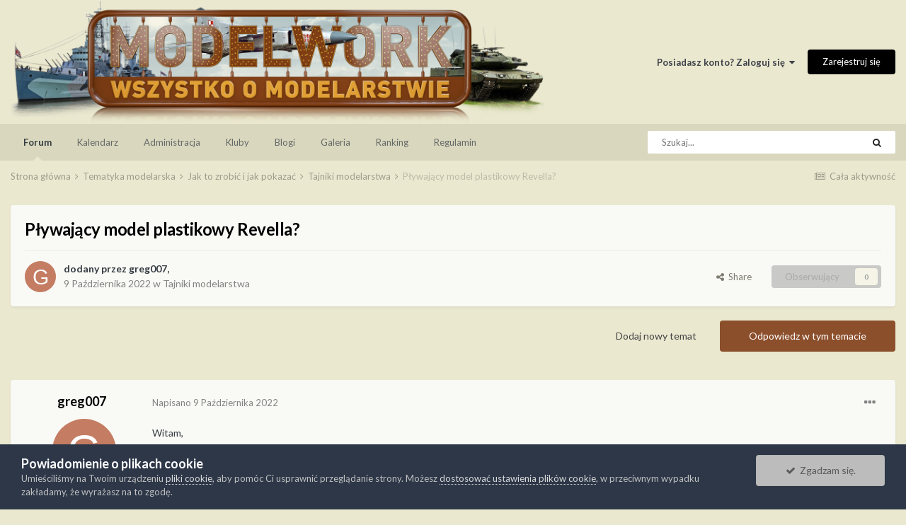

--- FILE ---
content_type: text/html;charset=UTF-8
request_url: https://modelwork.pl/topic/48949-p%C5%82ywaj%C4%85cy-model-plastikowy-revella/
body_size: 15632
content:
<!DOCTYPE html>
<html lang="pl-PL" dir="ltr">
	<head>
		<meta charset="utf-8">
		<title>Pływający model plastikowy Revella? - Tajniki modelarstwa - Modelarstwo plastikowe - Modelwork</title>
		
			<!-- Global site tag (gtag.js) - Google Analytics -->
<script async src="https://www.googletagmanager.com/gtag/js?id=UA-167281684-1"></script>
<script>
  window.dataLayer = window.dataLayer || [];
  function gtag(){dataLayer.push(arguments);}
  gtag('js', new Date());

  gtag('config', 'UA-167281684-1');
</script>

		
		

	<meta name="viewport" content="width=device-width, initial-scale=1">


	
	


	<meta name="twitter:card" content="summary" />



	
		
			
				<meta property="og:title" content="Pływający model plastikowy Revella?">
			
		
	

	
		
			
				<meta property="og:type" content="website">
			
		
	

	
		
			
				<meta property="og:url" content="https://modelwork.pl/topic/48949-p%C5%82ywaj%C4%85cy-model-plastikowy-revella/">
			
		
	

	
		
			
				<meta name="description" content="Witam, chciałbym uprzejmie prosić o pomoc w rozwiązaniu problemu w jaki sposób obciążyć model okrętu Scharnhorst Revella, by mógł on utrzymać się na wodzie? Tak na szybko to przychodzi mi do głowy pomysł, by użyć do tego kleju silikonowego i nim wypełnić kadłub, ale może są inne lepsze sposoby? P...">
			
		
	

	
		
			
				<meta property="og:description" content="Witam, chciałbym uprzejmie prosić o pomoc w rozwiązaniu problemu w jaki sposób obciążyć model okrętu Scharnhorst Revella, by mógł on utrzymać się na wodzie? Tak na szybko to przychodzi mi do głowy pomysł, by użyć do tego kleju silikonowego i nim wypełnić kadłub, ale może są inne lepsze sposoby? P...">
			
		
	

	
		
			
				<meta property="og:updated_time" content="2022-10-10T07:03:50Z">
			
		
	

	
		
			
				<meta property="og:site_name" content="Modelarstwo plastikowe - Modelwork">
			
		
	

	
		
			
				<meta property="og:locale" content="pl_PL">
			
		
	


	
		<link rel="canonical" href="https://modelwork.pl/topic/48949-p%C5%82ywaj%C4%85cy-model-plastikowy-revella/" />
	

	
		<link as="style" rel="preload" href="https://modelwork.pl/applications/core/interface/ckeditor/ckeditor/skins/ips/editor.css?t=M8FC" />
	




<link rel="manifest" href="https://modelwork.pl/manifest.webmanifest/">
<meta name="msapplication-config" content="https://modelwork.pl/browserconfig.xml/">
<meta name="msapplication-starturl" content="/">
<meta name="application-name" content="Modelarstwo plastikowe - Modelwork">
<meta name="apple-mobile-web-app-title" content="Modelarstwo plastikowe - Modelwork">

	<meta name="theme-color" content="#eae8cf">










<link rel="preload" href="//modelwork.pl/applications/core/interface/font/fontawesome-webfont.woff2?v=4.7.0" as="font" crossorigin="anonymous">
		


	
		<link href="https://fonts.googleapis.com/css?family=Lato:300,300i,400,400i,500,700,700i" rel="stylesheet" referrerpolicy="origin">
	



	<link rel='stylesheet' href='https://modelwork.pl/uploads/css_built_1/341e4a57816af3ba440d891ca87450ff_framework.css?v=ff8ba08d491669808284' media='all'>

	<link rel='stylesheet' href='https://modelwork.pl/uploads/css_built_1/05e81b71abe4f22d6eb8d1a929494829_responsive.css?v=ff8ba08d491669808284' media='all'>

	<link rel='stylesheet' href='https://modelwork.pl/uploads/css_built_1/20446cf2d164adcc029377cb04d43d17_flags.css?v=ff8ba08d491669808284' media='all'>

	<link rel='stylesheet' href='https://modelwork.pl/uploads/css_built_1/90eb5adf50a8c640f633d47fd7eb1778_core.css?v=ff8ba08d491669808284' media='all'>

	<link rel='stylesheet' href='https://modelwork.pl/uploads/css_built_1/5a0da001ccc2200dc5625c3f3934497d_core_responsive.css?v=ff8ba08d491669808284' media='all'>

	<link rel='stylesheet' href='https://modelwork.pl/uploads/css_built_1/62e269ced0fdab7e30e026f1d30ae516_forums.css?v=ff8ba08d491669808284' media='all'>

	<link rel='stylesheet' href='https://modelwork.pl/uploads/css_built_1/76e62c573090645fb99a15a363d8620e_forums_responsive.css?v=ff8ba08d491669808284' media='all'>

	<link rel='stylesheet' href='https://modelwork.pl/uploads/css_built_1/ebdea0c6a7dab6d37900b9190d3ac77b_topics.css?v=ff8ba08d491669808284' media='all'>





<link rel='stylesheet' href='https://modelwork.pl/uploads/css_built_1/258adbb6e4f3e83cd3b355f84e3fa002_custom.css?v=ff8ba08d491669808284' media='all'>




		
		

	
        <!-- App Indexing for Google Search -->
        <link href="android-app://com.quoord.tapatalkpro.activity/tapatalk/modelwork.pl/?location=topic&amp;tid=48949&amp;page=1&amp;perpage=25&amp;channel=google-indexing" rel="alternate" />
        <link href="ios-app://307880732/tapatalk/modelwork.pl/?location=topic&amp;tid=48949&amp;page=1&amp;perpage=25&amp;channel=google-indexing" rel="alternate" />
        
        <link href="https://groups.tapatalk-cdn.com/static/manifest/manifest.json" rel="manifest">
        
        <meta name="apple-itunes-app" content="app-id=307880732, affiliate-data=at=10lR7C, app-argument=tapatalk://modelwork.pl/?location=topic&tid=48949&page=1&perpage=25" />
        </head>
	<body class="ipsApp ipsApp_front ipsJS_none ipsClearfix" data-controller="core.front.core.app"  data-message=""  data-pageapp="forums" data-pagelocation="front" data-pagemodule="forums" data-pagecontroller="topic" data-pageid="48949"  >
		<a href="#ipsLayout_mainArea" class="ipsHide" title="Przejdź do głównej zawartości tej strony" accesskey="m">Skocz do zawartości</a>
		
			<div id="ipsLayout_header" class="ipsClearfix">
				





				<header>
					<div class="ipsLayout_container">
						


<a href='https://modelwork.pl/' id='elLogo' accesskey='1'><img src="https://modelwork.pl/uploads/monthly_2022_11/Logo_2020.png.66433d7652f5c099d68d18d44cfa2cef.png.55c11e600d091fa6e2d2d8067a6aa421.png" alt='Modelarstwo plastikowe - Modelwork'></a>

						

	<ul id='elUserNav' class='ipsList_inline cSignedOut ipsResponsive_showDesktop'>
		
		<li id='elSignInLink'>
			<a href='https://modelwork.pl/login/' data-ipsMenu-closeOnClick="false" data-ipsMenu id='elUserSignIn'>
				Posiadasz konto? Zaloguj się &nbsp;<i class='fa fa-caret-down'></i>
			</a>
			
<div id='elUserSignIn_menu' class='ipsMenu ipsMenu_auto ipsHide'>
	<form accept-charset='utf-8' method='post' action='https://modelwork.pl/login/'>
		<input type="hidden" name="csrfKey" value="189193250c8d735097184883dadb9f10">
		<input type="hidden" name="ref" value="aHR0cHM6Ly9tb2RlbHdvcmsucGwvdG9waWMvNDg5NDktcCVDNSU4Mnl3YWolQzQlODVjeS1tb2RlbC1wbGFzdGlrb3d5LXJldmVsbGEv">
		<div data-role="loginForm">
			
			
			
				
<div class="ipsPad ipsForm ipsForm_vertical">
	<h4 class="ipsType_sectionHead">Zaloguj się</h4>
	<br><br>
	<ul class='ipsList_reset'>
		<li class="ipsFieldRow ipsFieldRow_noLabel ipsFieldRow_fullWidth">
			
			
				<input type="text" placeholder="Nazwa użytkownika lub adres e-mail" name="auth" autocomplete="email">
			
		</li>
		<li class="ipsFieldRow ipsFieldRow_noLabel ipsFieldRow_fullWidth">
			<input type="password" placeholder="Hasło" name="password" autocomplete="current-password">
		</li>
		<li class="ipsFieldRow ipsFieldRow_checkbox ipsClearfix">
			<span class="ipsCustomInput">
				<input type="checkbox" name="remember_me" id="remember_me_checkbox" value="1" checked aria-checked="true">
				<span></span>
			</span>
			<div class="ipsFieldRow_content">
				<label class="ipsFieldRow_label" for="remember_me_checkbox">Zapamiętaj mnie</label>
				<span class="ipsFieldRow_desc">Nie polecane na współdzielonych komputerach</span>
			</div>
		</li>
		<li class="ipsFieldRow ipsFieldRow_fullWidth">
			<button type="submit" name="_processLogin" value="usernamepassword" class="ipsButton ipsButton_primary ipsButton_small" id="elSignIn_submit">Zaloguj się</button>
			
				<p class="ipsType_right ipsType_small">
					
						<a href='https://modelwork.pl/lostpassword/' data-ipsDialog data-ipsDialog-title='Nie pamiętasz hasła?'>
					
					Nie pamiętasz hasła?</a>
				</p>
			
		</li>
	</ul>
</div>
			
		</div>
	</form>
</div>
		</li>
		
			<li>
				
					<a href='https://modelwork.pl/register/' data-ipsDialog data-ipsDialog-size='narrow' data-ipsDialog-title='Zarejestruj się' id='elRegisterButton' class='ipsButton ipsButton_normal ipsButton_primary'>Zarejestruj się</a>
				
			</li>
		
	</ul>

						
<ul class='ipsMobileHamburger ipsList_reset ipsResponsive_hideDesktop'>
	<li data-ipsDrawer data-ipsDrawer-drawerElem='#elMobileDrawer'>
		<a href='#'>
			
			
				
			
			
			
			<i class='fa fa-navicon'></i>
		</a>
	</li>
</ul>
					</div>
				</header>
				

	<nav data-controller='core.front.core.navBar' class='ipsNavBar_noSubBars ipsResponsive_showDesktop'>
		<div class='ipsNavBar_primary ipsLayout_container ipsNavBar_noSubBars'>
			<ul data-role="primaryNavBar" class='ipsClearfix'>
				


	
		
		
			
		
		<li class='ipsNavBar_active' data-active id='elNavSecondary_10' data-role="navBarItem" data-navApp="forums" data-navExt="Forums">
			
			
				<a href="https://modelwork.pl"  data-navItem-id="10" data-navDefault>
					Forum<span class='ipsNavBar_active__identifier'></span>
				</a>
			
			
		</li>
	
	

	
		
		
		<li  id='elNavSecondary_13' data-role="navBarItem" data-navApp="calendar" data-navExt="Calendar">
			
			
				<a href="https://modelwork.pl/calendar/"  data-navItem-id="13" >
					Kalendarz<span class='ipsNavBar_active__identifier'></span>
				</a>
			
			
		</li>
	
	

	
		
		
		<li  id='elNavSecondary_17' data-role="navBarItem" data-navApp="core" data-navExt="StaffDirectory">
			
			
				<a href="https://modelwork.pl/staff/"  data-navItem-id="17" >
					Administracja<span class='ipsNavBar_active__identifier'></span>
				</a>
			
			
		</li>
	
	

	
		
		
		<li  id='elNavSecondary_3' data-role="navBarItem" data-navApp="core" data-navExt="Clubs">
			
			
				<a href="https://modelwork.pl/clubs/"  data-navItem-id="3" >
					Kluby<span class='ipsNavBar_active__identifier'></span>
				</a>
			
			
		</li>
	
	

	
		
		
		<li  id='elNavSecondary_14' data-role="navBarItem" data-navApp="blog" data-navExt="Blogs">
			
			
				<a href="https://modelwork.pl/blogs/"  data-navItem-id="14" >
					Blogi<span class='ipsNavBar_active__identifier'></span>
				</a>
			
			
		</li>
	
	

	
		
		
		<li  id='elNavSecondary_11' data-role="navBarItem" data-navApp="gallery" data-navExt="Gallery">
			
			
				<a href="https://modelwork.pl/gallery/"  data-navItem-id="11" >
					Galeria<span class='ipsNavBar_active__identifier'></span>
				</a>
			
			
		</li>
	
	

	
		
		
		<li  id='elNavSecondary_19' data-role="navBarItem" data-navApp="core" data-navExt="Leaderboard">
			
			
				<a href="https://modelwork.pl/leaderboard/"  data-navItem-id="19" >
					Ranking<span class='ipsNavBar_active__identifier'></span>
				</a>
			
			
		</li>
	
	

	
		
		
		<li  id='elNavSecondary_16' data-role="navBarItem" data-navApp="core" data-navExt="Guidelines">
			
			
				<a href="https://modelwork.pl/guidelines/"  data-navItem-id="16" >
					Regulamin<span class='ipsNavBar_active__identifier'></span>
				</a>
			
			
		</li>
	
	

	
	

				<li class='ipsHide' id='elNavigationMore' data-role='navMore'>
					<a href='#' data-ipsMenu data-ipsMenu-appendTo='#elNavigationMore' id='elNavigationMore_dropdown'>Więcej</a>
					<ul class='ipsNavBar_secondary ipsHide' data-role='secondaryNavBar'>
						<li class='ipsHide' id='elNavigationMore_more' data-role='navMore'>
							<a href='#' data-ipsMenu data-ipsMenu-appendTo='#elNavigationMore_more' id='elNavigationMore_more_dropdown'>Więcej <i class='fa fa-caret-down'></i></a>
							<ul class='ipsHide ipsMenu ipsMenu_auto' id='elNavigationMore_more_dropdown_menu' data-role='moreDropdown'></ul>
						</li>
					</ul>
				</li>
			</ul>
			

	<div id="elSearchWrapper">
		<div id='elSearch' data-controller="core.front.core.quickSearch">
			<form accept-charset='utf-8' action='//modelwork.pl/search/?do=quicksearch' method='post'>
                <input type='search' id='elSearchField' placeholder='Szukaj...' name='q' autocomplete='off' aria-label='Szukaj'>
                <details class='cSearchFilter'>
                    <summary class='cSearchFilter__text'></summary>
                    <ul class='cSearchFilter__menu'>
                        
                        <li><label><input type="radio" name="type" value="all" ><span class='cSearchFilter__menuText'>Wszędzie</span></label></li>
                        
                            
                                <li><label><input type="radio" name="type" value='contextual_{&quot;type&quot;:&quot;forums_topic&quot;,&quot;nodes&quot;:41}' checked><span class='cSearchFilter__menuText'>To forum</span></label></li>
                            
                                <li><label><input type="radio" name="type" value='contextual_{&quot;type&quot;:&quot;forums_topic&quot;,&quot;item&quot;:48949}' checked><span class='cSearchFilter__menuText'>Ten temat</span></label></li>
                            
                        
                        
                            <li><label><input type="radio" name="type" value="core_statuses_status"><span class='cSearchFilter__menuText'>Aktualizacje statusu</span></label></li>
                        
                            <li><label><input type="radio" name="type" value="forums_topic"><span class='cSearchFilter__menuText'>Tematy</span></label></li>
                        
                            <li><label><input type="radio" name="type" value="gallery_image"><span class='cSearchFilter__menuText'>Grafiki</span></label></li>
                        
                            <li><label><input type="radio" name="type" value="gallery_album_item"><span class='cSearchFilter__menuText'>Albumy</span></label></li>
                        
                            <li><label><input type="radio" name="type" value="downloads_file"><span class='cSearchFilter__menuText'>Pliki</span></label></li>
                        
                            <li><label><input type="radio" name="type" value="calendar_event"><span class='cSearchFilter__menuText'>Wydarzenia</span></label></li>
                        
                            <li><label><input type="radio" name="type" value="blog_entry"><span class='cSearchFilter__menuText'>Wpisy na blogu</span></label></li>
                        
                            <li><label><input type="radio" name="type" value="cms_pages_pageitem"><span class='cSearchFilter__menuText'>Strony</span></label></li>
                        
                            <li><label><input type="radio" name="type" value="core_members"><span class='cSearchFilter__menuText'>Użytkownicy</span></label></li>
                        
                    </ul>
                </details>
				<button class='cSearchSubmit' type="submit" aria-label='Szukaj'><i class="fa fa-search"></i></button>
			</form>
		</div>
	</div>

		</div>
	</nav>

				
<ul id='elMobileNav' class='ipsResponsive_hideDesktop' data-controller='core.front.core.mobileNav'>
	
		
			
			
				
				
			
				
				
			
				
					<li id='elMobileBreadcrumb'>
						<a href='https://modelwork.pl/forum/41-tajniki-modelarstwa/'>
							<span>Tajniki modelarstwa</span>
						</a>
					</li>
				
				
			
				
				
			
		
	
	
	
	<li >
		<a data-action="defaultStream" href='https://modelwork.pl/discover/'><i class="fa fa-newspaper-o" aria-hidden="true"></i></a>
	</li>

	

	
		<li class='ipsJS_show'>
			<a href='https://modelwork.pl/search/'><i class='fa fa-search'></i></a>
		</li>
	
</ul>
			</div>
		
		<main id="ipsLayout_body" class="ipsLayout_container">
			<div id="ipsLayout_contentArea">
				<div id="ipsLayout_contentWrapper">
					
<nav class='ipsBreadcrumb ipsBreadcrumb_top ipsFaded_withHover'>
	

	<ul class='ipsList_inline ipsPos_right'>
		
		<li >
			<a data-action="defaultStream" class='ipsType_light '  href='https://modelwork.pl/discover/'><i class="fa fa-newspaper-o" aria-hidden="true"></i> <span>Cała aktywność</span></a>
		</li>
		
	</ul>

	<ul data-role="breadcrumbList">
		<li>
			<a title="Strona główna" href='https://modelwork.pl/'>
				<span>Strona główna <i class='fa fa-angle-right'></i></span>
			</a>
		</li>
		
		
			<li>
				
					<a href='https://modelwork.pl/forum/63-tematyka-modelarska/'>
						<span>Tematyka modelarska <i class='fa fa-angle-right' aria-hidden="true"></i></span>
					</a>
				
			</li>
		
			<li>
				
					<a href='https://modelwork.pl/forum/4-jak-to-zrobi%C4%87-i-jak-pokaza%C4%87/'>
						<span>Jak to zrobić i jak pokazać <i class='fa fa-angle-right' aria-hidden="true"></i></span>
					</a>
				
			</li>
		
			<li>
				
					<a href='https://modelwork.pl/forum/41-tajniki-modelarstwa/'>
						<span>Tajniki modelarstwa <i class='fa fa-angle-right' aria-hidden="true"></i></span>
					</a>
				
			</li>
		
			<li>
				
					Pływający model plastikowy Revella?
				
			</li>
		
	</ul>
</nav>
					
					<div id="ipsLayout_mainArea">
						
						
						
						

	




						



<div class="ipsPageHeader ipsResponsive_pull ipsBox ipsPadding sm:ipsPadding:half ipsMargin_bottom">
		
	
	<div class="ipsFlex ipsFlex-ai:center ipsFlex-fw:wrap ipsGap:4">
		<div class="ipsFlex-flex:11">
			<h1 class="ipsType_pageTitle ipsContained_container">
				

				
				
					<span class="ipsType_break ipsContained">
						<span>Pływający model plastikowy Revella?</span>
					</span>
				
			</h1>
			
			
		</div>
		
	</div>
	<hr class="ipsHr">
	<div class="ipsPageHeader__meta ipsFlex ipsFlex-jc:between ipsFlex-ai:center ipsFlex-fw:wrap ipsGap:3">
		<div class="ipsFlex-flex:11">
			<div class="ipsPhotoPanel ipsPhotoPanel_mini ipsPhotoPanel_notPhone ipsClearfix">
				


	<a href="https://modelwork.pl/profile/11375-greg007/" rel="nofollow" data-ipsHover data-ipsHover-width="370" data-ipsHover-target="https://modelwork.pl/profile/11375-greg007/?do=hovercard" class="ipsUserPhoto ipsUserPhoto_mini" title="Przejdź do profilu greg007">
		<img src='data:image/svg+xml,%3Csvg%20xmlns%3D%22http%3A%2F%2Fwww.w3.org%2F2000%2Fsvg%22%20viewBox%3D%220%200%201024%201024%22%20style%3D%22background%3A%23c47c62%22%3E%3Cg%3E%3Ctext%20text-anchor%3D%22middle%22%20dy%3D%22.35em%22%20x%3D%22512%22%20y%3D%22512%22%20fill%3D%22%23ffffff%22%20font-size%3D%22700%22%20font-family%3D%22-apple-system%2C%20BlinkMacSystemFont%2C%20Roboto%2C%20Helvetica%2C%20Arial%2C%20sans-serif%22%3EG%3C%2Ftext%3E%3C%2Fg%3E%3C%2Fsvg%3E' alt='greg007' loading="lazy">
	</a>

				<div>
					<p class="ipsType_reset ipsType_blendLinks">
						<span class="ipsType_normal">
						
							<strong>dodany przez <span itemprop='name'>


<a href='https://modelwork.pl/profile/11375-greg007/' rel="nofollow" data-ipsHover data-ipsHover-width='370' data-ipsHover-target='https://modelwork.pl/profile/11375-greg007/?do=hovercard&amp;referrer=https%253A%252F%252Fmodelwork.pl%252Ftopic%252F48949-p%2525C5%252582ywaj%2525C4%252585cy-model-plastikowy-revella%252F' title="Przejdź do profilu greg007" class="ipsType_break">greg007</a></span>, </strong><br>
							<span class="ipsType_light"><time datetime='2022-10-09T20:59:53Z' title='09.10.2022 20:59 ' data-short='3 l '>9 Października 2022</time> w <a href="https://modelwork.pl/forum/41-tajniki-modelarstwa/">Tajniki modelarstwa</a></span>
						
						</span>
					</p>
				</div>
			</div>
		</div>
		
			<div class="ipsFlex-flex:01 ipsResponsive_hidePhone">
				<div class="ipsFlex ipsFlex-ai:center ipsFlex-jc:center ipsGap:3 ipsGap_row:0">
					
						


    <a href='#elShareItem_1023591291_menu' id='elShareItem_1023591291' data-ipsMenu class='ipsShareButton ipsButton ipsButton_verySmall ipsButton_link ipsButton_link--light'>
        <span><i class='fa fa-share-alt'></i></span> &nbsp;Share
    </a>

    <div class='ipsPadding ipsMenu ipsMenu_auto ipsHide' id='elShareItem_1023591291_menu' data-controller="core.front.core.sharelink">
        <ul class='ipsList_inline'>
            
                <li>
<a href="http://twitter.com/share?url=https%3A%2F%2Fmodelwork.pl%2Ftopic%2F48949-p%2525C5%252582ywaj%2525C4%252585cy-model-plastikowy-revella%2F" class="cShareLink cShareLink_twitter" target="_blank" data-role="shareLink" title='Udostępnij na Twitterze' data-ipsTooltip rel='nofollow noopener'>
	<i class="fa fa-twitter"></i>
</a></li>
            
                <li>
<a href="https://www.facebook.com/sharer/sharer.php?u=https%3A%2F%2Fmodelwork.pl%2Ftopic%2F48949-p%25C5%2582ywaj%25C4%2585cy-model-plastikowy-revella%2F" class="cShareLink cShareLink_facebook" target="_blank" data-role="shareLink" title='Udostępnij na Facebooku' data-ipsTooltip rel='noopener nofollow'>
	<i class="fa fa-facebook"></i>
</a></li>
            
                <li>
<a href="http://www.reddit.com/submit?url=https%3A%2F%2Fmodelwork.pl%2Ftopic%2F48949-p%25C5%2582ywaj%25C4%2585cy-model-plastikowy-revella%2F&amp;title=P%C5%82ywaj%C4%85cy+model+plastikowy+Revella%3F" rel="nofollow noopener" class="cShareLink cShareLink_reddit" target="_blank" title='Udostępnij w Reddit' data-ipsTooltip>
	<i class="fa fa-reddit"></i>
</a></li>
            
                <li>
<a href="http://www.linkedin.com/shareArticle?mini=true&amp;url=https%3A%2F%2Fmodelwork.pl%2Ftopic%2F48949-p%25C5%2582ywaj%25C4%2585cy-model-plastikowy-revella%2F&amp;title=P%C5%82ywaj%C4%85cy+model+plastikowy+Revella%3F" rel="nofollow noopener" class="cShareLink cShareLink_linkedin" target="_blank" data-role="shareLink" title='Udostępnij w LinkedIn ' data-ipsTooltip>
	<i class="fa fa-linkedin"></i>
</a></li>
            
                <li>
<a href="http://pinterest.com/pin/create/button/?url=https://modelwork.pl/topic/48949-p%25C5%2582ywaj%25C4%2585cy-model-plastikowy-revella/&amp;media=" class="cShareLink cShareLink_pinterest" rel="nofollow noopener" target="_blank" data-role="shareLink" title='Udostępnij w Pinterest' data-ipsTooltip>
	<i class="fa fa-pinterest"></i>
</a></li>
            
        </ul>
        
            <hr class='ipsHr'>
            <button class='ipsHide ipsButton ipsButton_verySmall ipsButton_light ipsButton_fullWidth ipsMargin_top:half' data-controller='core.front.core.webshare' data-role='webShare' data-webShareTitle='Pływający model plastikowy Revella?' data-webShareText='Pływający model plastikowy Revella?' data-webShareUrl='https://modelwork.pl/topic/48949-p%C5%82ywaj%C4%85cy-model-plastikowy-revella/'>More sharing options...</button>
        
    </div>

					
					



					

<div data-followApp='forums' data-followArea='topic' data-followID='48949' data-controller='core.front.core.followButton'>
	

	<a href='https://modelwork.pl/login/' rel="nofollow" class="ipsFollow ipsPos_middle ipsButton ipsButton_light ipsButton_verySmall ipsButton_disabled" data-role="followButton" data-ipsTooltip title='Zaloguj się, aby obserwować tę zawartość'>
		<span>Obserwujący</span>
		<span class='ipsCommentCount'>0</span>
	</a>

</div>
				</div>
			</div>
					
	</div>
	
	
</div>








<div class="ipsClearfix">
	<ul class="ipsToolList ipsToolList_horizontal ipsClearfix ipsSpacer_both ">
		
			<li class="ipsToolList_primaryAction">
				<span data-controller="forums.front.topic.reply">
					
						<a href="#replyForm" rel="nofollow" class="ipsButton ipsButton_important ipsButton_medium ipsButton_fullWidth" data-action="replyToTopic">Odpowiedz w tym temacie</a>
					
				</span>
			</li>
		
		
			<li class="ipsResponsive_hidePhone">
				
					<a href="https://modelwork.pl/forum/41-tajniki-modelarstwa/?do=add" rel="nofollow" class="ipsButton ipsButton_link ipsButton_medium ipsButton_fullWidth" title="Rozpocznij nowy temat w tym forum">Dodaj nowy temat</a>
				
			</li>
		
		
	</ul>
</div>

<div id="comments" data-controller="core.front.core.commentFeed,forums.front.topic.view, core.front.core.ignoredComments" data-autopoll data-baseurl="https://modelwork.pl/topic/48949-p%C5%82ywaj%C4%85cy-model-plastikowy-revella/" data-lastpage data-feedid="topic-48949" class="cTopic ipsClear ipsSpacer_top">
	
			
	

	

<div data-controller='core.front.core.recommendedComments' data-url='https://modelwork.pl/topic/48949-p%C5%82ywaj%C4%85cy-model-plastikowy-revella/?recommended=comments' class='ipsRecommendedComments ipsHide'>
	<div data-role="recommendedComments">
		<h2 class='ipsType_sectionHead ipsType_large ipsType_bold ipsMargin_bottom'>Rekomendowane odpowiedzi</h2>
		
	</div>
</div>
	
	<div id="elPostFeed" data-role="commentFeed" data-controller="core.front.core.moderation" >
		<form action="https://modelwork.pl/topic/48949-p%C5%82ywaj%C4%85cy-model-plastikowy-revella/?csrfKey=189193250c8d735097184883dadb9f10&amp;do=multimodComment" method="post" data-ipspageaction data-role="moderationTools">
			
			
				

					

					
					



<a id='comment-903936'></a>
<article  id='elComment_903936' class='cPost ipsBox ipsResponsive_pull  ipsComment  ipsComment_parent ipsClearfix ipsClear ipsColumns ipsColumns_noSpacing ipsColumns_collapsePhone    '>
	

	

	<div class='cAuthorPane_mobile ipsResponsive_showPhone'>
		<div class='cAuthorPane_photo'>
			<div class='cAuthorPane_photoWrap'>
				


	<a href="https://modelwork.pl/profile/11375-greg007/" rel="nofollow" data-ipsHover data-ipsHover-width="370" data-ipsHover-target="https://modelwork.pl/profile/11375-greg007/?do=hovercard" class="ipsUserPhoto ipsUserPhoto_large" title="Przejdź do profilu greg007">
		<img src='data:image/svg+xml,%3Csvg%20xmlns%3D%22http%3A%2F%2Fwww.w3.org%2F2000%2Fsvg%22%20viewBox%3D%220%200%201024%201024%22%20style%3D%22background%3A%23c47c62%22%3E%3Cg%3E%3Ctext%20text-anchor%3D%22middle%22%20dy%3D%22.35em%22%20x%3D%22512%22%20y%3D%22512%22%20fill%3D%22%23ffffff%22%20font-size%3D%22700%22%20font-family%3D%22-apple-system%2C%20BlinkMacSystemFont%2C%20Roboto%2C%20Helvetica%2C%20Arial%2C%20sans-serif%22%3EG%3C%2Ftext%3E%3C%2Fg%3E%3C%2Fsvg%3E' alt='greg007' loading="lazy">
	</a>

				
				
			</div>
		</div>
		<div class='cAuthorPane_content'>
			<h3 class='ipsType_sectionHead cAuthorPane_author ipsType_break ipsType_blendLinks ipsFlex ipsFlex-ai:center'>
				


<a href='https://modelwork.pl/profile/11375-greg007/' rel="nofollow" data-ipsHover data-ipsHover-width='370' data-ipsHover-target='https://modelwork.pl/profile/11375-greg007/?do=hovercard&amp;referrer=https%253A%252F%252Fmodelwork.pl%252Ftopic%252F48949-p%2525C5%252582ywaj%2525C4%252585cy-model-plastikowy-revella%252F' title="Przejdź do profilu greg007" class="ipsType_break">greg007</a>
			</h3>
			<div class='ipsType_light ipsType_reset'>
				<a href='https://modelwork.pl/topic/48949-p%C5%82ywaj%C4%85cy-model-plastikowy-revella/?do=findComment&amp;comment=903936' class='ipsType_blendLinks'>Napisano <time datetime='2022-10-09T20:59:53Z' title='09.10.2022 20:59 ' data-short='3 l '>9 Października 2022</time></a>
				
			</div>
		</div>
	</div>
	<aside class='ipsComment_author cAuthorPane ipsColumn ipsColumn_medium ipsResponsive_hidePhone'>
		<h3 class='ipsType_sectionHead cAuthorPane_author ipsType_blendLinks ipsType_break'><strong>


<a href='https://modelwork.pl/profile/11375-greg007/' rel="nofollow" data-ipsHover data-ipsHover-width='370' data-ipsHover-target='https://modelwork.pl/profile/11375-greg007/?do=hovercard&amp;referrer=https%253A%252F%252Fmodelwork.pl%252Ftopic%252F48949-p%2525C5%252582ywaj%2525C4%252585cy-model-plastikowy-revella%252F' title="Przejdź do profilu greg007" class="ipsType_break">greg007</a></strong>
			
		</h3>
		<ul class='cAuthorPane_info ipsList_reset'>
			<li data-role='photo' class='cAuthorPane_photo'>
				<div class='cAuthorPane_photoWrap'>
					


	<a href="https://modelwork.pl/profile/11375-greg007/" rel="nofollow" data-ipsHover data-ipsHover-width="370" data-ipsHover-target="https://modelwork.pl/profile/11375-greg007/?do=hovercard" class="ipsUserPhoto ipsUserPhoto_large" title="Przejdź do profilu greg007">
		<img src='data:image/svg+xml,%3Csvg%20xmlns%3D%22http%3A%2F%2Fwww.w3.org%2F2000%2Fsvg%22%20viewBox%3D%220%200%201024%201024%22%20style%3D%22background%3A%23c47c62%22%3E%3Cg%3E%3Ctext%20text-anchor%3D%22middle%22%20dy%3D%22.35em%22%20x%3D%22512%22%20y%3D%22512%22%20fill%3D%22%23ffffff%22%20font-size%3D%22700%22%20font-family%3D%22-apple-system%2C%20BlinkMacSystemFont%2C%20Roboto%2C%20Helvetica%2C%20Arial%2C%20sans-serif%22%3EG%3C%2Ftext%3E%3C%2Fg%3E%3C%2Fsvg%3E' alt='greg007' loading="lazy">
	</a>

					
					
				</div>
			</li>
			
				<li data-role='group'>Użytkownicy</li>
				
			
			
				<li data-role='stats' class='ipsMargin_top'>
					<ul class="ipsList_reset ipsType_light ipsFlex ipsFlex-ai:center ipsFlex-jc:center ipsGap_row:2 cAuthorPane_stats">
					<li data-role='reputation-badge'>
    

	
		<span title="Reputacja użytkownika" data-ipsTooltip class='ipsRepBadge ipsRepBadge_neutral'>
	
			<i class='fa fa-circle'></i> 0
	
		</span>
	

</li>	
                      <li>
							<a href="https://modelwork.pl/profile/11375-greg007/content/" title="7 odpowiedzi" data-ipsTooltip class="ipsType_blendLinks">
								<i class="fa fa-comment"></i> 7
							</a>
						</li>
						
					</ul>
				</li>
          
			
			
				

			
		</ul>
	</aside>
	<div class='ipsColumn ipsColumn_fluid ipsMargin:none'>
		

<div id='comment-903936_wrap' data-controller='core.front.core.comment' data-commentApp='forums' data-commentType='forums' data-commentID="903936" data-quoteData='{&quot;userid&quot;:11375,&quot;username&quot;:&quot;greg007&quot;,&quot;timestamp&quot;:1665349193,&quot;contentapp&quot;:&quot;forums&quot;,&quot;contenttype&quot;:&quot;forums&quot;,&quot;contentid&quot;:48949,&quot;contentclass&quot;:&quot;forums_Topic&quot;,&quot;contentcommentid&quot;:903936}' class='ipsComment_content ipsType_medium'>

	<div class='ipsComment_meta ipsType_light ipsFlex ipsFlex-ai:center ipsFlex-jc:between ipsFlex-fd:row-reverse'>
		<div class='ipsType_light ipsType_reset ipsType_blendLinks ipsComment_toolWrap'>
			<div class='ipsResponsive_hidePhone ipsComment_badges'>
				<ul class='ipsList_reset ipsFlex ipsFlex-jc:end ipsFlex-fw:wrap ipsGap:2 ipsGap_row:1'>
					
					
					
					
					
				</ul>
			</div>
			<ul class='ipsList_reset ipsComment_tools'>
				<li>
					<a href='#elControls_903936_menu' class='ipsComment_ellipsis' id='elControls_903936' title='Więcej opcji...' data-ipsMenu data-ipsMenu-appendTo='#comment-903936_wrap'><i class='fa fa-ellipsis-h'></i></a>
					<ul id='elControls_903936_menu' class='ipsMenu ipsMenu_narrow ipsHide'>
						
						
							<li class='ipsMenu_item'><a href='https://modelwork.pl/topic/48949-p%C5%82ywaj%C4%85cy-model-plastikowy-revella/' title='Udostępnij tę odpowiedź' data-ipsDialog data-ipsDialog-size='narrow' data-ipsDialog-content='#elShareComment_903936_menu' data-ipsDialog-title="Udostępnij tę odpowiedź" id='elSharePost_903936' data-role='shareComment'>Share</a></li>
						
                        
						
						
						
							
								
							
							
							
							
							
							
						
					</ul>
				</li>
				
			</ul>
		</div>

		<div class='ipsType_reset ipsResponsive_hidePhone'>
			<a href='https://modelwork.pl/topic/48949-p%C5%82ywaj%C4%85cy-model-plastikowy-revella/?do=findComment&amp;comment=903936' rel="nofollow" class='ipsType_blendLinks'>Napisano <time datetime='2022-10-09T20:59:53Z' title='09.10.2022 20:59 ' data-short='3 l '>9 Października 2022</time></a>
			
			<span class='ipsResponsive_hidePhone'>
				
				
			</span>
		</div>
	</div>

	

    

	<div class='cPost_contentWrap'>
		
		<div data-role='commentContent' class='ipsType_normal ipsType_richText ipsPadding_bottom ipsContained' data-controller='core.front.core.lightboxedImages'>
			<p>
	Witam,
</p>

<p>
	 
</p>

<p>
	chciałbym uprzejmie prosić o pomoc w rozwiązaniu problemu w jaki sposób obciążyć model okrętu Scharnhorst Revella, by mógł on utrzymać się na wodzie? Tak na szybko to przychodzi mi do głowy pomysł, by użyć do tego kleju silikonowego i nim wypełnić kadłub, ale może są inne lepsze sposoby?
</p>

<p>
	 
</p>

<p>
	Pozdrawiam
</p>


			
		</div>

		
			<div class='ipsItemControls'>
				
					
						

	<div data-controller='core.front.core.reaction' class='ipsItemControls_right ipsClearfix '>	
		<div class='ipsReact ipsPos_right'>
			
				
				<div class='ipsReact_blurb ipsHide' data-role='reactionBlurb'>
					
				</div>
			
			
			
		</div>
	</div>

					
				
				<ul class='ipsComment_controls ipsClearfix ipsItemControls_left' data-role="commentControls">
					
						
						
							<li data-ipsQuote-editor='topic_comment' data-ipsQuote-target='#comment-903936' class='ipsJS_show'>
								<button class='ipsButton ipsButton_light ipsButton_verySmall ipsButton_narrow cMultiQuote ipsHide' data-action='multiQuoteComment' data-ipsTooltip data-ipsQuote-multiQuote data-mqId='mq903936' title='Cytat wielokrotny'><i class='fa fa-plus'></i></button>
							</li>
							<li data-ipsQuote-editor='topic_comment' data-ipsQuote-target='#comment-903936' class='ipsJS_show'>
								<a href='#' data-action='quoteComment' data-ipsQuote-singleQuote>Cytuj</a>
							</li>
						
						
												
					
					<li class='ipsHide' data-role='commentLoading'>
						<span class='ipsLoading ipsLoading_tiny ipsLoading_noAnim'></span>
					</li>
				</ul>
			</div>
		

		
	</div>

	

	



<div class='ipsPadding ipsHide cPostShareMenu' id='elShareComment_903936_menu'>
	<h5 class='ipsType_normal ipsType_reset'>Odnośnik do komentarza</h5>
	
		
	
	
	<input type='text' value='https://modelwork.pl/topic/48949-p%C5%82ywaj%C4%85cy-model-plastikowy-revella/' class='ipsField_fullWidth'>

	
	<h5 class='ipsType_normal ipsType_reset ipsSpacer_top'>Udostępnij na innych stronach</h5>
	

	<ul class='ipsList_inline ipsList_noSpacing ipsClearfix' data-controller="core.front.core.sharelink">
		
			<li>
<a href="http://twitter.com/share?url=https%3A%2F%2Fmodelwork.pl%2Ftopic%2F48949-p%2525C5%252582ywaj%2525C4%252585cy-model-plastikowy-revella%2F%3Fdo%3DfindComment%26comment%3D903936" class="cShareLink cShareLink_twitter" target="_blank" data-role="shareLink" title='Udostępnij na Twitterze' data-ipsTooltip rel='nofollow noopener'>
	<i class="fa fa-twitter"></i>
</a></li>
		
			<li>
<a href="https://www.facebook.com/sharer/sharer.php?u=https%3A%2F%2Fmodelwork.pl%2Ftopic%2F48949-p%25C5%2582ywaj%25C4%2585cy-model-plastikowy-revella%2F%3Fdo%3DfindComment%26comment%3D903936" class="cShareLink cShareLink_facebook" target="_blank" data-role="shareLink" title='Udostępnij na Facebooku' data-ipsTooltip rel='noopener nofollow'>
	<i class="fa fa-facebook"></i>
</a></li>
		
			<li>
<a href="http://www.reddit.com/submit?url=https%3A%2F%2Fmodelwork.pl%2Ftopic%2F48949-p%25C5%2582ywaj%25C4%2585cy-model-plastikowy-revella%2F%3Fdo%3DfindComment%26comment%3D903936&amp;title=P%C5%82ywaj%C4%85cy+model+plastikowy+Revella%3F" rel="nofollow noopener" class="cShareLink cShareLink_reddit" target="_blank" title='Udostępnij w Reddit' data-ipsTooltip>
	<i class="fa fa-reddit"></i>
</a></li>
		
			<li>
<a href="http://www.linkedin.com/shareArticle?mini=true&amp;url=https%3A%2F%2Fmodelwork.pl%2Ftopic%2F48949-p%25C5%2582ywaj%25C4%2585cy-model-plastikowy-revella%2F%3Fdo%3DfindComment%26comment%3D903936&amp;title=P%C5%82ywaj%C4%85cy+model+plastikowy+Revella%3F" rel="nofollow noopener" class="cShareLink cShareLink_linkedin" target="_blank" data-role="shareLink" title='Udostępnij w LinkedIn ' data-ipsTooltip>
	<i class="fa fa-linkedin"></i>
</a></li>
		
			<li>
<a href="http://pinterest.com/pin/create/button/?url=https://modelwork.pl/topic/48949-p%25C5%2582ywaj%25C4%2585cy-model-plastikowy-revella/?do=findComment%26comment=903936&amp;media=" class="cShareLink cShareLink_pinterest" rel="nofollow noopener" target="_blank" data-role="shareLink" title='Udostępnij w Pinterest' data-ipsTooltip>
	<i class="fa fa-pinterest"></i>
</a></li>
		
	</ul>


	<hr class='ipsHr'>
	<button class='ipsHide ipsButton ipsButton_small ipsButton_light ipsButton_fullWidth ipsMargin_top:half' data-controller='core.front.core.webshare' data-role='webShare' data-webShareTitle='Pływający model plastikowy Revella?' data-webShareText='Witam,
 


	 
 


	chciałbym uprzejmie prosić o pomoc w rozwiązaniu problemu w jaki sposób obciążyć model okrętu Scharnhorst Revella, by mógł on utrzymać się na wodzie? Tak na szybko to przychodzi mi do głowy pomysł, by użyć do tego kleju silikonowego i nim wypełnić kadłub, ale może są inne lepsze sposoby?
 


	 
 


	Pozdrawiam
 
' data-webShareUrl='https://modelwork.pl/topic/48949-p%C5%82ywaj%C4%85cy-model-plastikowy-revella/?do=findComment&amp;comment=903936'>More sharing options...</button>

	
</div>
</div>
	</div>
</article>
					
					
					
				

					

					
					



<a id='comment-903968'></a>
<article  id='elComment_903968' class='cPost ipsBox ipsResponsive_pull  ipsComment  ipsComment_parent ipsClearfix ipsClear ipsColumns ipsColumns_noSpacing ipsColumns_collapsePhone    '>
	

	

	<div class='cAuthorPane_mobile ipsResponsive_showPhone'>
		<div class='cAuthorPane_photo'>
			<div class='cAuthorPane_photoWrap'>
				


	<a href="https://modelwork.pl/profile/10492-blackriver/" rel="nofollow" data-ipsHover data-ipsHover-width="370" data-ipsHover-target="https://modelwork.pl/profile/10492-blackriver/?do=hovercard" class="ipsUserPhoto ipsUserPhoto_large" title="Przejdź do profilu blackriver">
		<img src='data:image/svg+xml,%3Csvg%20xmlns%3D%22http%3A%2F%2Fwww.w3.org%2F2000%2Fsvg%22%20viewBox%3D%220%200%201024%201024%22%20style%3D%22background%3A%2362a2c4%22%3E%3Cg%3E%3Ctext%20text-anchor%3D%22middle%22%20dy%3D%22.35em%22%20x%3D%22512%22%20y%3D%22512%22%20fill%3D%22%23ffffff%22%20font-size%3D%22700%22%20font-family%3D%22-apple-system%2C%20BlinkMacSystemFont%2C%20Roboto%2C%20Helvetica%2C%20Arial%2C%20sans-serif%22%3EB%3C%2Ftext%3E%3C%2Fg%3E%3C%2Fsvg%3E' alt='blackriver' loading="lazy">
	</a>

				
				
			</div>
		</div>
		<div class='cAuthorPane_content'>
			<h3 class='ipsType_sectionHead cAuthorPane_author ipsType_break ipsType_blendLinks ipsFlex ipsFlex-ai:center'>
				


<a href='https://modelwork.pl/profile/10492-blackriver/' rel="nofollow" data-ipsHover data-ipsHover-width='370' data-ipsHover-target='https://modelwork.pl/profile/10492-blackriver/?do=hovercard&amp;referrer=https%253A%252F%252Fmodelwork.pl%252Ftopic%252F48949-p%2525C5%252582ywaj%2525C4%252585cy-model-plastikowy-revella%252F' title="Przejdź do profilu blackriver" class="ipsType_break">blackriver</a>
			</h3>
			<div class='ipsType_light ipsType_reset'>
				<a href='https://modelwork.pl/topic/48949-p%C5%82ywaj%C4%85cy-model-plastikowy-revella/?do=findComment&amp;comment=903968' class='ipsType_blendLinks'>Napisano <time datetime='2022-10-10T07:03:50Z' title='10.10.2022 07:03 ' data-short='3 l '>10 Października 2022</time></a>
				
			</div>
		</div>
	</div>
	<aside class='ipsComment_author cAuthorPane ipsColumn ipsColumn_medium ipsResponsive_hidePhone'>
		<h3 class='ipsType_sectionHead cAuthorPane_author ipsType_blendLinks ipsType_break'><strong>


<a href='https://modelwork.pl/profile/10492-blackriver/' rel="nofollow" data-ipsHover data-ipsHover-width='370' data-ipsHover-target='https://modelwork.pl/profile/10492-blackriver/?do=hovercard&amp;referrer=https%253A%252F%252Fmodelwork.pl%252Ftopic%252F48949-p%2525C5%252582ywaj%2525C4%252585cy-model-plastikowy-revella%252F' title="Przejdź do profilu blackriver" class="ipsType_break">blackriver</a></strong>
			
		</h3>
		<ul class='cAuthorPane_info ipsList_reset'>
			<li data-role='photo' class='cAuthorPane_photo'>
				<div class='cAuthorPane_photoWrap'>
					


	<a href="https://modelwork.pl/profile/10492-blackriver/" rel="nofollow" data-ipsHover data-ipsHover-width="370" data-ipsHover-target="https://modelwork.pl/profile/10492-blackriver/?do=hovercard" class="ipsUserPhoto ipsUserPhoto_large" title="Przejdź do profilu blackriver">
		<img src='data:image/svg+xml,%3Csvg%20xmlns%3D%22http%3A%2F%2Fwww.w3.org%2F2000%2Fsvg%22%20viewBox%3D%220%200%201024%201024%22%20style%3D%22background%3A%2362a2c4%22%3E%3Cg%3E%3Ctext%20text-anchor%3D%22middle%22%20dy%3D%22.35em%22%20x%3D%22512%22%20y%3D%22512%22%20fill%3D%22%23ffffff%22%20font-size%3D%22700%22%20font-family%3D%22-apple-system%2C%20BlinkMacSystemFont%2C%20Roboto%2C%20Helvetica%2C%20Arial%2C%20sans-serif%22%3EB%3C%2Ftext%3E%3C%2Fg%3E%3C%2Fsvg%3E' alt='blackriver' loading="lazy">
	</a>

					
					
				</div>
			</li>
			
				<li data-role='group'>Użytkownicy</li>
				
			
			
				<li data-role='stats' class='ipsMargin_top'>
					<ul class="ipsList_reset ipsType_light ipsFlex ipsFlex-ai:center ipsFlex-jc:center ipsGap_row:2 cAuthorPane_stats">
					<li data-role='reputation-badge'>
    

	
		<span title="Reputacja użytkownika" data-ipsTooltip class='ipsRepBadge ipsRepBadge_positive'>
	
			<i class='fa fa-plus-circle'></i> 236
	
		</span>
	

</li>	
                      <li>
							<a href="https://modelwork.pl/profile/10492-blackriver/content/" title="361 odpowiedzi" data-ipsTooltip class="ipsType_blendLinks">
								<i class="fa fa-comment"></i> 361
							</a>
						</li>
						
					</ul>
				</li>
          
			
			
				

	
	<li data-role='custom-field' class='ipsResponsive_hidePhone ipsType_break'>
		
<strong>Skąd:</strong> Łódź
	</li>
	
	<li data-role='custom-field' class='ipsResponsive_hidePhone ipsType_break'>
		
<strong>Zainteresowania:</strong> ;) motocykle, historia, itd... :D
	</li>
	
	<li data-role='custom-field' class='ipsResponsive_hidePhone ipsType_break'>
		
<strong>Zawód:</strong> IT
	</li>
	
	<li data-role='custom-field' class='ipsResponsive_hidePhone ipsType_break'>
		
<strong>Facebook:</strong> niestety
	</li>
	

			
		</ul>
	</aside>
	<div class='ipsColumn ipsColumn_fluid ipsMargin:none'>
		

<div id='comment-903968_wrap' data-controller='core.front.core.comment' data-commentApp='forums' data-commentType='forums' data-commentID="903968" data-quoteData='{&quot;userid&quot;:10492,&quot;username&quot;:&quot;blackriver&quot;,&quot;timestamp&quot;:1665385430,&quot;contentapp&quot;:&quot;forums&quot;,&quot;contenttype&quot;:&quot;forums&quot;,&quot;contentid&quot;:48949,&quot;contentclass&quot;:&quot;forums_Topic&quot;,&quot;contentcommentid&quot;:903968}' class='ipsComment_content ipsType_medium'>

	<div class='ipsComment_meta ipsType_light ipsFlex ipsFlex-ai:center ipsFlex-jc:between ipsFlex-fd:row-reverse'>
		<div class='ipsType_light ipsType_reset ipsType_blendLinks ipsComment_toolWrap'>
			<div class='ipsResponsive_hidePhone ipsComment_badges'>
				<ul class='ipsList_reset ipsFlex ipsFlex-jc:end ipsFlex-fw:wrap ipsGap:2 ipsGap_row:1'>
					
					
					
					
					
				</ul>
			</div>
			<ul class='ipsList_reset ipsComment_tools'>
				<li>
					<a href='#elControls_903968_menu' class='ipsComment_ellipsis' id='elControls_903968' title='Więcej opcji...' data-ipsMenu data-ipsMenu-appendTo='#comment-903968_wrap'><i class='fa fa-ellipsis-h'></i></a>
					<ul id='elControls_903968_menu' class='ipsMenu ipsMenu_narrow ipsHide'>
						
						
							<li class='ipsMenu_item'><a href='https://modelwork.pl/topic/48949-p%C5%82ywaj%C4%85cy-model-plastikowy-revella/?do=findComment&amp;comment=903968' rel="nofollow" title='Udostępnij tę odpowiedź' data-ipsDialog data-ipsDialog-size='narrow' data-ipsDialog-content='#elShareComment_903968_menu' data-ipsDialog-title="Udostępnij tę odpowiedź" id='elSharePost_903968' data-role='shareComment'>Share</a></li>
						
                        
						
						
						
							
								
							
							
							
							
							
							
						
					</ul>
				</li>
				
			</ul>
		</div>

		<div class='ipsType_reset ipsResponsive_hidePhone'>
			<a href='https://modelwork.pl/topic/48949-p%C5%82ywaj%C4%85cy-model-plastikowy-revella/?do=findComment&amp;comment=903968' rel="nofollow" class='ipsType_blendLinks'>Napisano <time datetime='2022-10-10T07:03:50Z' title='10.10.2022 07:03 ' data-short='3 l '>10 Października 2022</time></a>
			
			<span class='ipsResponsive_hidePhone'>
				
					(edytowane)
				
				
			</span>
		</div>
	</div>

	

    

	<div class='cPost_contentWrap'>
		
		<div data-role='commentContent' class='ipsType_normal ipsType_richText ipsPadding_bottom ipsContained' data-controller='core.front.core.lightboxedImages'>
			<p>
	używane ciężarki od wyważania kół, odwiedź najbliższą wulkanizację <img src="https://twemoji.maxcdn.com/2/72x72/1f609.png" class="ipsEmoji" alt="😉">  (kleisz żywicą albo wilkolopodobnym) edit. Wyważaj na końcu po zrobieniu modelu, inaczej może siedzieć nierówno na wodzie.
</p>


			
				

<span class='ipsType_reset ipsType_medium ipsType_light' data-excludequote>
	<strong>Edytowane <time datetime='2022-10-10T07:32:45Z' title='10.10.2022 07:32 ' data-short='3 l '>10 Października 2022</time> przez blackriver</strong>
	
	
</span>
			
		</div>

		
			<div class='ipsItemControls'>
				
					
						

	<div data-controller='core.front.core.reaction' class='ipsItemControls_right ipsClearfix '>	
		<div class='ipsReact ipsPos_right'>
			
				
				<div class='ipsReact_blurb ipsHide' data-role='reactionBlurb'>
					
				</div>
			
			
			
		</div>
	</div>

					
				
				<ul class='ipsComment_controls ipsClearfix ipsItemControls_left' data-role="commentControls">
					
						
						
							<li data-ipsQuote-editor='topic_comment' data-ipsQuote-target='#comment-903968' class='ipsJS_show'>
								<button class='ipsButton ipsButton_light ipsButton_verySmall ipsButton_narrow cMultiQuote ipsHide' data-action='multiQuoteComment' data-ipsTooltip data-ipsQuote-multiQuote data-mqId='mq903968' title='Cytat wielokrotny'><i class='fa fa-plus'></i></button>
							</li>
							<li data-ipsQuote-editor='topic_comment' data-ipsQuote-target='#comment-903968' class='ipsJS_show'>
								<a href='#' data-action='quoteComment' data-ipsQuote-singleQuote>Cytuj</a>
							</li>
						
						
												
					
					<li class='ipsHide' data-role='commentLoading'>
						<span class='ipsLoading ipsLoading_tiny ipsLoading_noAnim'></span>
					</li>
				</ul>
			</div>
		

		
	</div>

	

	



<div class='ipsPadding ipsHide cPostShareMenu' id='elShareComment_903968_menu'>
	<h5 class='ipsType_normal ipsType_reset'>Odnośnik do komentarza</h5>
	
		
	
	
	<input type='text' value='https://modelwork.pl/topic/48949-p%C5%82ywaj%C4%85cy-model-plastikowy-revella/?do=findComment&amp;comment=903968' class='ipsField_fullWidth'>

	
	<h5 class='ipsType_normal ipsType_reset ipsSpacer_top'>Udostępnij na innych stronach</h5>
	

	<ul class='ipsList_inline ipsList_noSpacing ipsClearfix' data-controller="core.front.core.sharelink">
		
			<li>
<a href="http://twitter.com/share?url=https%3A%2F%2Fmodelwork.pl%2Ftopic%2F48949-p%2525C5%252582ywaj%2525C4%252585cy-model-plastikowy-revella%2F%3Fdo%3DfindComment%26comment%3D903968" class="cShareLink cShareLink_twitter" target="_blank" data-role="shareLink" title='Udostępnij na Twitterze' data-ipsTooltip rel='nofollow noopener'>
	<i class="fa fa-twitter"></i>
</a></li>
		
			<li>
<a href="https://www.facebook.com/sharer/sharer.php?u=https%3A%2F%2Fmodelwork.pl%2Ftopic%2F48949-p%25C5%2582ywaj%25C4%2585cy-model-plastikowy-revella%2F%3Fdo%3DfindComment%26comment%3D903968" class="cShareLink cShareLink_facebook" target="_blank" data-role="shareLink" title='Udostępnij na Facebooku' data-ipsTooltip rel='noopener nofollow'>
	<i class="fa fa-facebook"></i>
</a></li>
		
			<li>
<a href="http://www.reddit.com/submit?url=https%3A%2F%2Fmodelwork.pl%2Ftopic%2F48949-p%25C5%2582ywaj%25C4%2585cy-model-plastikowy-revella%2F%3Fdo%3DfindComment%26comment%3D903968&amp;title=P%C5%82ywaj%C4%85cy+model+plastikowy+Revella%3F" rel="nofollow noopener" class="cShareLink cShareLink_reddit" target="_blank" title='Udostępnij w Reddit' data-ipsTooltip>
	<i class="fa fa-reddit"></i>
</a></li>
		
			<li>
<a href="http://www.linkedin.com/shareArticle?mini=true&amp;url=https%3A%2F%2Fmodelwork.pl%2Ftopic%2F48949-p%25C5%2582ywaj%25C4%2585cy-model-plastikowy-revella%2F%3Fdo%3DfindComment%26comment%3D903968&amp;title=P%C5%82ywaj%C4%85cy+model+plastikowy+Revella%3F" rel="nofollow noopener" class="cShareLink cShareLink_linkedin" target="_blank" data-role="shareLink" title='Udostępnij w LinkedIn ' data-ipsTooltip>
	<i class="fa fa-linkedin"></i>
</a></li>
		
			<li>
<a href="http://pinterest.com/pin/create/button/?url=https://modelwork.pl/topic/48949-p%25C5%2582ywaj%25C4%2585cy-model-plastikowy-revella/?do=findComment%26comment=903968&amp;media=" class="cShareLink cShareLink_pinterest" rel="nofollow noopener" target="_blank" data-role="shareLink" title='Udostępnij w Pinterest' data-ipsTooltip>
	<i class="fa fa-pinterest"></i>
</a></li>
		
	</ul>


	<hr class='ipsHr'>
	<button class='ipsHide ipsButton ipsButton_small ipsButton_light ipsButton_fullWidth ipsMargin_top:half' data-controller='core.front.core.webshare' data-role='webShare' data-webShareTitle='Pływający model plastikowy Revella?' data-webShareText='używane ciężarki od wyważania kół, odwiedź najbliższą wulkanizację 😉  (kleisz żywicą albo wilkolopodobnym) edit. Wyważaj na końcu po zrobieniu modelu, inaczej może siedzieć nierówno na wodzie.
 
' data-webShareUrl='https://modelwork.pl/topic/48949-p%C5%82ywaj%C4%85cy-model-plastikowy-revella/?do=findComment&amp;comment=903968'>More sharing options...</button>

	
</div>
</div>
	</div>
</article>
					
					
					
				
			
			
<input type="hidden" name="csrfKey" value="189193250c8d735097184883dadb9f10" />


		</form>
	</div>

	
	
	
	
	
		<a id="replyForm"></a>
	<div data-role="replyArea" class="cTopicPostArea ipsBox ipsResponsive_pull ipsPadding  ipsSpacer_top" >
			
				
				

	
		<div class='ipsPadding_bottom ipsBorder_bottom ipsMargin_bottom cGuestTeaser'>
			<h2 class='ipsType_pageTitle'>Dołącz do dyskusji</h2>
			<p class='ipsType_normal ipsType_reset'>
	
				
					Możesz dodać zawartość już teraz a zarejestrować się później.
				
				Jeśli posiadasz już konto, <a href='https://modelwork.pl/index.php?app=core&module=system&controller=login' data-ipsDialog data-ipsDialog-size='medium' data-ipsDialog-title='Zaloguj się'>zaloguj się</a> aby dodać zawartość za jego pomocą.
				
			</p>
	
		</div>
	


<form accept-charset='utf-8' class="ipsForm ipsForm_vertical" action="https://modelwork.pl/topic/48949-p%C5%82ywaj%C4%85cy-model-plastikowy-revella/" method="post" enctype="multipart/form-data">
	<input type="hidden" name="commentform_48949_submitted" value="1">
	
		<input type="hidden" name="csrfKey" value="189193250c8d735097184883dadb9f10">
	
		<input type="hidden" name="_contentReply" value="1">
	
		<input type="hidden" name="captcha_field" value="1">
	
	
		<input type="hidden" name="MAX_FILE_SIZE" value="66060288">
		<input type="hidden" name="plupload" value="654b0495db3089c11b54124e984847c6">
	
	<div class='ipsComposeArea ipsComposeArea_withPhoto ipsClearfix ipsContained'>
		<div data-role='whosTyping' class='ipsHide ipsMargin_bottom'></div>
		<div class='ipsPos_left ipsResponsive_hidePhone ipsResponsive_block'>

	<span class='ipsUserPhoto ipsUserPhoto_small '>
		<img src='https://modelwork.pl/uploads/set_resources_1/84c1e40ea0e759e3f1505eb1788ddf3c_default_photo.png' alt='Gość' loading="lazy">
	</span>
</div>
		<div class='ipsComposeArea_editor'>
			
				
					
				
					
						<ul class='ipsForm ipsForm_horizontal ipsMargin_bottom:half' data-ipsEditor-toolList>
							<li class='ipsFieldRow ipsFieldRow_fullWidth'>
								



	<input
		type="email"
		name="guest_email"
		value=""
		id="elInput_guest_email"
		aria-required='true'
		
		
		
		placeholder='Wprowadź swój adres e-mail (nie zostanie on udostępniony innym użytkownikom)'
		
		autocomplete="email"
	>
	
	
	

								
							</li>
						</ul>
					
				
					
				
			
			
				
					
						
							
						
						

<div class='ipsType_normal ipsType_richText ipsType_break' data-ipsEditor data-ipsEditor-controller="https://modelwork.pl/index.php?app=core&amp;module=system&amp;controller=editor" data-ipsEditor-minimized data-ipsEditor-toolbars='{&quot;desktop&quot;:[{&quot;name&quot;:&quot;row1&quot;,&quot;items&quot;:[&quot;Bold&quot;,&quot;Italic&quot;,&quot;Underline&quot;,&quot;Strike&quot;,&quot;-&quot;,&quot;ipsLink&quot;,&quot;Ipsquote&quot;,&quot;ipsCode&quot;,&quot;ipsEmoticon&quot;,&quot;-&quot;,&quot;BulletedList&quot;,&quot;NumberedList&quot;,&quot;-&quot;,&quot;JustifyLeft&quot;,&quot;JustifyCenter&quot;,&quot;JustifyRight&quot;,&quot;-&quot;,&quot;TextColor&quot;,&quot;FontSize&quot;,&quot;-&quot;,&quot;ipsPreview&quot;]},&quot;\/&quot;],&quot;tablet&quot;:[{&quot;name&quot;:&quot;row1&quot;,&quot;items&quot;:[&quot;Bold&quot;,&quot;Italic&quot;,&quot;Underline&quot;,&quot;-&quot;,&quot;ipsLink&quot;,&quot;Ipsquote&quot;,&quot;ipsEmoticon&quot;,&quot;-&quot;,&quot;BulletedList&quot;,&quot;NumberedList&quot;,&quot;-&quot;,&quot;ipsPreview&quot;]},&quot;\/&quot;],&quot;phone&quot;:[{&quot;name&quot;:&quot;row1&quot;,&quot;items&quot;:[&quot;Bold&quot;,&quot;Italic&quot;,&quot;Underline&quot;,&quot;-&quot;,&quot;ipsEmoticon&quot;,&quot;-&quot;,&quot;ipsLink&quot;,&quot;-&quot;,&quot;ipsPreview&quot;]},&quot;\/&quot;]}' data-ipsEditor-extraPlugins='' data-ipsEditor-postKey="eb04c13dcb21780ba3a804a7e0527868" data-ipsEditor-autoSaveKey="reply-forums/forums-48949"  data-ipsEditor-skin="ips" data-ipsEditor-name="topic_comment_48949" data-ipsEditor-pasteBehaviour='rich'  data-ipsEditor-ipsPlugins="ipsautolink,ipsautosave,ipsctrlenter,ipscode,ipscontextmenu,ipsemoticon,ipsimage,ipslink,ipsmentions,ipspage,ipspaste,ipsquote,ipsspoiler,ipsautogrow,ipssource,removeformat,ipspreview" data-ipsEditor-contentClass='IPS\forums\Topic' data-ipsEditor-contentId='48949'>
    <div data-role='editorComposer'>
		<noscript>
			<textarea name="topic_comment_48949_noscript" rows="15"></textarea>
		</noscript>
		<div class="ipsHide norewrite" data-role="mainEditorArea">
			<textarea name="topic_comment_48949" data-role='contentEditor' class="ipsHide" tabindex='1'></textarea>
		</div>
		
			<div class='ipsComposeArea_dummy ipsJS_show' tabindex='1'><i class='fa fa-comment-o'></i> Dodaj odpowiedź do tematu...</div>
		
		<div class="ipsHide ipsComposeArea_editorPaste" data-role="pasteMessage">
			<p class='ipsType_reset ipsPad_half'>
				
					<a class="ipsPos_right ipsType_normal ipsCursor_pointer ipsComposeArea_editorPasteSwitch" data-action="keepPasteFormatting" title='Zachowaj formatowanie' data-ipsTooltip>&times;</a>
					<i class="fa fa-info-circle"></i>&nbsp; Wklejono zawartość z formatowaniem. &nbsp;&nbsp;<a class='ipsCursor_pointer' data-action="removePasteFormatting">Usuń formatowanie</a>
				
			</p>
		</div>
		<div class="ipsHide ipsComposeArea_editorPaste" data-role="emoticonMessage">
			<p class='ipsType_reset ipsPad_half'>
				<i class="fa fa-info-circle"></i>&nbsp; Dozwolonych jest tylko 75 emoji.
			</p>
		</div>
		<div class="ipsHide ipsComposeArea_editorPaste" data-role="embedMessage">
			<p class='ipsType_reset ipsPad_half'>
				<a class="ipsPos_right ipsType_normal ipsCursor_pointer ipsComposeArea_editorPasteSwitch" data-action="keepEmbeddedMedia" title='Zachowaj osadzoną zawartość' data-ipsTooltip>&times;</a>
				<i class="fa fa-info-circle"></i>&nbsp; Odnośnik został automatycznie osadzony. &nbsp;&nbsp;<a class='ipsCursor_pointer' data-action="removeEmbeddedMedia">Przywróć wyświetlanie jako odnośnik</a>
			</p>
		</div>
		<div class="ipsHide ipsComposeArea_editorPaste" data-role="embedFailMessage">
			<p class='ipsType_reset ipsPad_half'>
			</p>
		</div>
		<div class="ipsHide ipsComposeArea_editorPaste" data-role="autoSaveRestoreMessage">
			<p class='ipsType_reset ipsPad_half'>
				<a class="ipsPos_right ipsType_normal ipsCursor_pointer ipsComposeArea_editorPasteSwitch" data-action="keepRestoredContents" title='Zachowaj przywróconą zawartość' data-ipsTooltip>&times;</a>
				<i class="fa fa-info-circle"></i>&nbsp; Przywrócono poprzednią zawartość. &nbsp;&nbsp;<a class='ipsCursor_pointer' data-action="clearEditorContents">Wyczyść edytor</a>
			</p>
		</div>
		<div class="ipsHide ipsComposeArea_editorPaste" data-role="imageMessage">
			<p class='ipsType_reset ipsPad_half'>
				<a class="ipsPos_right ipsType_normal ipsCursor_pointer ipsComposeArea_editorPasteSwitch" data-action="removeImageMessage">&times;</a>
				<i class="fa fa-info-circle"></i>&nbsp; Nie możesz bezpośrednio wkleić grafiki. Dodaj lub załącz grafiki z adresu URL.
			</p>
		</div>
		
	<div data-ipsEditor-toolList class="ipsAreaBackground_light ipsClearfix">
		<div data-role='attachmentArea'>
			<div class="ipsComposeArea_dropZone ipsComposeArea_dropZoneSmall ipsClearfix ipsClearfix" id='elEditorDrop_topic_comment_48949'>
				<div>
					<ul class='ipsList_inline ipsClearfix'>
						
						
						<div>
							<ul class='ipsList_inline ipsClearfix'>
								<li class='ipsPos_right'>
									<a class="ipsButton ipsButton_veryLight ipsButton_verySmall" href='#' data-ipsDialog data-ipsDialog-forceReload data-ipsDialog-title='Wstaw grafikę z URL' data-ipsDialog-url="https://modelwork.pl/index.php?app=core&amp;module=system&amp;controller=editor&amp;do=link&amp;image=1&amp;postKey=eb04c13dcb21780ba3a804a7e0527868&amp;editorId=topic_comment_48949&amp;csrfKey=189193250c8d735097184883dadb9f10">Wstaw grafikę z URL</a></li>
								</li>
							</ul>
						</div>
						
					</ul>
				</div>
			</div>		
		</div>
	</div>
	</div>
	<div data-role='editorPreview' class='ipsHide'>
		<div class='ipsAreaBackground_light ipsPad_half' data-role='previewToolbar'>
			<a href='#' class='ipsPos_right' data-action='closePreview' title='Powróć do trybu edycji' data-ipsTooltip>&times;</a>
			<ul class='ipsButton_split'>
				<li data-action='resizePreview' data-size='desktop'><a href='#' title='Widok na pulpicie (przybliżona wielkość)' data-ipsTooltip class='ipsButton ipsButton_verySmall ipsButton_primary'>Komputer</a></li>
				<li data-action='resizePreview' data-size='tablet'><a href='#' title='Widok na tablecie (przybliżona wielkość)' data-ipsTooltip class='ipsButton ipsButton_verySmall ipsButton_light'>Tablet</a></li>
				<li data-action='resizePreview' data-size='phone'><a href='#' title='Widok na telefonie (przybliżona wielkość)' data-ipsTooltip class='ipsButton ipsButton_verySmall ipsButton_light'>Smartfon</a></li>
			</ul>
		</div>
		<div data-role='previewContainer' class='ipsAreaBackground ipsType_center'></div>
	</div>
</div>
						
					
				
					
				
					
				
			
			<ul class='ipsToolList ipsToolList_horizontal ipsClear ipsClearfix ipsJS_hide' data-ipsEditor-toolList>
				
					
						
					
						
					
						
							<li class='ipsPos_left ipsResponsive_noFloat  ipsType_medium ipsType_light'>
								
<div data-ipsCaptcha data-ipsCaptcha-service='recaptcha2' data-ipsCaptcha-key="6Ldb_5wUAAAAADd4VyAETyZwEOiTWOSRNmqXJw1e" data-ipsCaptcha-lang="pl_PL" data-ipsCaptcha-theme="light">
	<noscript>
	  <div style="width: 302px; height: 352px;">
	    <div style="width: 302px; height: 352px; position: relative;">
	      <div style="width: 302px; height: 352px; position: absolute;">
	        <iframe src="https://www.google.com/recaptcha/api/fallback?k=6Ldb_5wUAAAAADd4VyAETyZwEOiTWOSRNmqXJw1e" style="width: 302px; height:352px; border-style: none;">
	        </iframe>
	      </div>
	      <div style="width: 250px; height: 80px; position: absolute; border-style: none; bottom: 21px; left: 25px; margin: 0px; padding: 0px; right: 25px;">
	        <textarea id="g-recaptcha-response" name="g-recaptcha-response" class="g-recaptcha-response" style="width: 250px; height: 80px; border: 1px solid #c1c1c1; margin: 0px; padding: 0px; resize: none;"></textarea>
	      </div>
	    </div>
	  </div>
	</noscript>
</div>
								
							</li>
						
					
				
				
					<li>

	<button type="submit" class="ipsButton ipsButton_primary" tabindex="2" accesskey="s"  role="button">Dodaj odpowiedź</button>
</li>
				
			</ul>
		</div>
	</div>
</form>
			
		</div>
	

	
		<div class="ipsBox ipsPadding ipsResponsive_pull ipsResponsive_showPhone ipsMargin_top">
			
				<div class="ipsResponsive_noFloat ipsResponsive_block ipsMargin_bottom:half">
					


    <a href='#elShareItem_287023071_menu' id='elShareItem_287023071' data-ipsMenu class='ipsShareButton ipsButton ipsButton_verySmall ipsButton_light '>
        <span><i class='fa fa-share-alt'></i></span> &nbsp;Share
    </a>

    <div class='ipsPadding ipsMenu ipsMenu_auto ipsHide' id='elShareItem_287023071_menu' data-controller="core.front.core.sharelink">
        <ul class='ipsList_inline'>
            
                <li>
<a href="http://twitter.com/share?url=https%3A%2F%2Fmodelwork.pl%2Ftopic%2F48949-p%2525C5%252582ywaj%2525C4%252585cy-model-plastikowy-revella%2F" class="cShareLink cShareLink_twitter" target="_blank" data-role="shareLink" title='Udostępnij na Twitterze' data-ipsTooltip rel='nofollow noopener'>
	<i class="fa fa-twitter"></i>
</a></li>
            
                <li>
<a href="https://www.facebook.com/sharer/sharer.php?u=https%3A%2F%2Fmodelwork.pl%2Ftopic%2F48949-p%25C5%2582ywaj%25C4%2585cy-model-plastikowy-revella%2F" class="cShareLink cShareLink_facebook" target="_blank" data-role="shareLink" title='Udostępnij na Facebooku' data-ipsTooltip rel='noopener nofollow'>
	<i class="fa fa-facebook"></i>
</a></li>
            
                <li>
<a href="http://www.reddit.com/submit?url=https%3A%2F%2Fmodelwork.pl%2Ftopic%2F48949-p%25C5%2582ywaj%25C4%2585cy-model-plastikowy-revella%2F&amp;title=P%C5%82ywaj%C4%85cy+model+plastikowy+Revella%3F" rel="nofollow noopener" class="cShareLink cShareLink_reddit" target="_blank" title='Udostępnij w Reddit' data-ipsTooltip>
	<i class="fa fa-reddit"></i>
</a></li>
            
                <li>
<a href="http://www.linkedin.com/shareArticle?mini=true&amp;url=https%3A%2F%2Fmodelwork.pl%2Ftopic%2F48949-p%25C5%2582ywaj%25C4%2585cy-model-plastikowy-revella%2F&amp;title=P%C5%82ywaj%C4%85cy+model+plastikowy+Revella%3F" rel="nofollow noopener" class="cShareLink cShareLink_linkedin" target="_blank" data-role="shareLink" title='Udostępnij w LinkedIn ' data-ipsTooltip>
	<i class="fa fa-linkedin"></i>
</a></li>
            
                <li>
<a href="http://pinterest.com/pin/create/button/?url=https://modelwork.pl/topic/48949-p%25C5%2582ywaj%25C4%2585cy-model-plastikowy-revella/&amp;media=" class="cShareLink cShareLink_pinterest" rel="nofollow noopener" target="_blank" data-role="shareLink" title='Udostępnij w Pinterest' data-ipsTooltip>
	<i class="fa fa-pinterest"></i>
</a></li>
            
        </ul>
        
            <hr class='ipsHr'>
            <button class='ipsHide ipsButton ipsButton_verySmall ipsButton_light ipsButton_fullWidth ipsMargin_top:half' data-controller='core.front.core.webshare' data-role='webShare' data-webShareTitle='Pływający model plastikowy Revella?' data-webShareText='Pływający model plastikowy Revella?' data-webShareUrl='https://modelwork.pl/topic/48949-p%C5%82ywaj%C4%85cy-model-plastikowy-revella/'>More sharing options...</button>
        
    </div>

				</div>
			
			<div class="ipsResponsive_noFloat ipsResponsive_block">
				

<div data-followApp='forums' data-followArea='topic' data-followID='48949' data-controller='core.front.core.followButton'>
	

	<a href='https://modelwork.pl/login/' rel="nofollow" class="ipsFollow ipsPos_middle ipsButton ipsButton_light ipsButton_verySmall ipsButton_disabled" data-role="followButton" data-ipsTooltip title='Zaloguj się, aby obserwować tę zawartość'>
		<span>Obserwujący</span>
		<span class='ipsCommentCount'>0</span>
	</a>

</div>
			</div>
			
		</div>
	
</div>



<div class="ipsPager ipsSpacer_top">
	<div class="ipsPager_prev">
		
			<a href="https://modelwork.pl/forum/41-tajniki-modelarstwa/" title="Przejdź do Tajniki modelarstwa" rel="parent">
				<span class="ipsPager_type">Przejdź do listy tematów</span>
			</a>
		
	</div>
	
</div>


						


					</div>
					


					
<nav class='ipsBreadcrumb ipsBreadcrumb_bottom ipsFaded_withHover'>
	
		


	

	<ul class='ipsList_inline ipsPos_right'>
		
		<li >
			<a data-action="defaultStream" class='ipsType_light '  href='https://modelwork.pl/discover/'><i class="fa fa-newspaper-o" aria-hidden="true"></i> <span>Cała aktywność</span></a>
		</li>
		
	</ul>

	<ul data-role="breadcrumbList">
		<li>
			<a title="Strona główna" href='https://modelwork.pl/'>
				<span>Strona główna <i class='fa fa-angle-right'></i></span>
			</a>
		</li>
		
		
			<li>
				
					<a href='https://modelwork.pl/forum/63-tematyka-modelarska/'>
						<span>Tematyka modelarska <i class='fa fa-angle-right' aria-hidden="true"></i></span>
					</a>
				
			</li>
		
			<li>
				
					<a href='https://modelwork.pl/forum/4-jak-to-zrobi%C4%87-i-jak-pokaza%C4%87/'>
						<span>Jak to zrobić i jak pokazać <i class='fa fa-angle-right' aria-hidden="true"></i></span>
					</a>
				
			</li>
		
			<li>
				
					<a href='https://modelwork.pl/forum/41-tajniki-modelarstwa/'>
						<span>Tajniki modelarstwa <i class='fa fa-angle-right' aria-hidden="true"></i></span>
					</a>
				
			</li>
		
			<li>
				
					Pływający model plastikowy Revella?
				
			</li>
		
	</ul>
</nav>
				</div>
			</div>
			
		</main>
		
			<footer id="ipsLayout_footer" class="ipsClearfix">
				<div class="ipsLayout_container">
					
					

<ul id='elFooterSocialLinks' class='ipsList_inline ipsType_center ipsSpacer_top'>
	

	
		<li class='cUserNav_icon'>
			<a href='https://www.facebook.com/modelwork' target='_blank' class='cShareLink cShareLink_facebook' rel='noopener noreferrer'><i class='fa fa-facebook'></i></a>
		</li>
	

</ul>


<ul class='ipsList_inline ipsType_center ipsSpacer_top' id="elFooterLinks">
	
	
		<li>
			<a href='#elNavLang_menu' id='elNavLang' data-ipsMenu data-ipsMenu-above>Język <i class='fa fa-caret-down'></i></a>
			<ul id='elNavLang_menu' class='ipsMenu ipsMenu_selectable ipsHide'>
			
				<li class='ipsMenu_item ipsMenu_itemChecked'>
					<form action="//modelwork.pl/language/?csrfKey=189193250c8d735097184883dadb9f10" method="post">
					<input type="hidden" name="ref" value="aHR0cHM6Ly9tb2RlbHdvcmsucGwvdG9waWMvNDg5NDktcCVDNSU4Mnl3YWolQzQlODVjeS1tb2RlbC1wbGFzdGlrb3d5LXJldmVsbGEv">
					<button type='submit' name='id' value='2' class='ipsButton ipsButton_link ipsButton_link_secondary'><i class='ipsFlag ipsFlag-pl'></i> Polski (Domyślny)</button>
					</form>
				</li>
			
				<li class='ipsMenu_item'>
					<form action="//modelwork.pl/language/?csrfKey=189193250c8d735097184883dadb9f10" method="post">
					<input type="hidden" name="ref" value="aHR0cHM6Ly9tb2RlbHdvcmsucGwvdG9waWMvNDg5NDktcCVDNSU4Mnl3YWolQzQlODVjeS1tb2RlbC1wbGFzdGlrb3d5LXJldmVsbGEv">
					<button type='submit' name='id' value='1' class='ipsButton ipsButton_link ipsButton_link_secondary'><i class='ipsFlag ipsFlag-us'></i> English (USA) </button>
					</form>
				</li>
			
			</ul>
		</li>
	
	
	
	
	
		<li><a rel="nofollow" href='https://modelwork.pl/contact/' data-ipsdialog data-ipsDialog-remoteSubmit data-ipsDialog-flashMessage='Dziękujemy, twoja wiadomość została wysłana do administratorów.' data-ipsdialog-title="Kontakt">Kontakt</a></li>
	
</ul>	


<p id='elCopyright'>
	<span id='elCopyright_userLine'>Copyright © Modelwork.pl</span>
	<a rel='nofollow' title='Invision Community' href='https://www.invisioncommunity.com/'>Powered by Invision Community</a>
</p>
				</div>
			</footer>
			
<div id='elMobileDrawer' class='ipsDrawer ipsHide'>
	<div class='ipsDrawer_menu'>
		<a href='#' class='ipsDrawer_close' data-action='close'><span>&times;</span></a>
		<div class='ipsDrawer_content'>
			
				<div class='ipsPadding'>
					<ul class='ipsToolList ipsToolList_vertical'>
						<li>
							<a href='https://modelwork.pl/login/' id='elSigninButton_mobile' class='ipsButton ipsButton_light ipsButton_small ipsButton_fullWidth'>Posiadasz konto? Zaloguj się</a>
						</li>
						
							<li>
								
									<a href='https://modelwork.pl/register/' data-ipsDialog data-ipsDialog-size='narrow' data-ipsDialog-title='Zarejestruj się' data-ipsDialog-fixed='true' id='elRegisterButton_mobile' class='ipsButton ipsButton_small ipsButton_fullWidth ipsButton_important'>Zarejestruj się</a>
								
							</li>
						
					</ul>
				</div>
			

			<ul class='ipsDrawer_list'>
				

				
				
				
				
					
						
						
							<li><a href='https://modelwork.pl' >Forum</a></li>
						
					
				
					
						
						
							<li><a href='https://modelwork.pl/calendar/' >Kalendarz</a></li>
						
					
				
					
						
						
							<li><a href='https://modelwork.pl/staff/' >Administracja</a></li>
						
					
				
					
						
						
							<li><a href='https://modelwork.pl/clubs/' >Kluby</a></li>
						
					
				
					
						
						
							<li><a href='https://modelwork.pl/blogs/' >Blogi</a></li>
						
					
				
					
						
						
							<li><a href='https://modelwork.pl/gallery/' >Galeria</a></li>
						
					
				
					
						
						
							<li><a href='https://modelwork.pl/leaderboard/' >Ranking</a></li>
						
					
				
					
						
						
							<li><a href='https://modelwork.pl/guidelines/' >Regulamin</a></li>
						
					
				
					
				
				
			</ul>
		</div>
	</div>
</div>

<div id='elMobileCreateMenuDrawer' class='ipsDrawer ipsHide'>
	<div class='ipsDrawer_menu'>
		<a href='#' class='ipsDrawer_close' data-action='close'><span>&times;</span></a>
		<div class='ipsDrawer_content ipsSpacer_bottom ipsPad'>
			<ul class='ipsDrawer_list'>
				<li class="ipsDrawer_listTitle ipsType_reset">Dodaj nową pozycję...</li>
				
			</ul>
		</div>
	</div>
</div>
			







	




	





<div id='elGuestTerms' class='ipsPad_half ipsJS_hide' data-role='guestTermsBar' data-controller='core.front.core.guestTerms'>
	<div class='ipsLayout_container'>
		<div class='ipsGrid ipsGrid_collapsePhone'>
			<div class='ipsGrid_span10'>
				<h2 class='ipsType_sectionHead'>Powiadomienie o plikach cookie</h2>
				<p class='ipsType_reset ipsType_medium cGuestTerms_contents'>Umieściliśmy na Twoim urządzeniu <a href='https://modelwork.pl/cookies/'>pliki cookie</a>, aby pomóc Ci usprawnić przeglądanie strony. Możesz <a href='https://modelwork.pl/cookies/'>dostosować ustawienia plików cookie</a>, w przeciwnym wypadku zakładamy, że wyrażasz na to zgodę.</p>
			</div>
			<div class='ipsGrid_span2'>
				<a href='https://modelwork.pl/index.php?app=core&amp;module=system&amp;controller=terms&amp;do=dismiss&amp;ref=aHR0cHM6Ly9tb2RlbHdvcmsucGwv&amp;csrfKey=189193250c8d735097184883dadb9f10' rel='nofollow' class='ipsButton ipsButton_veryLight ipsButton_large ipsButton_fullWidth' data-action='dismissTerms'><i class='fa fa-check'></i>&nbsp; Zgadzam się.</a>
			</div>
		</div>
	</div>
</div>
			

	
	<script type='text/javascript'>
		var ipsDebug = false;		
	
		var CKEDITOR_BASEPATH = '//modelwork.pl/applications/core/interface/ckeditor/ckeditor/';
	
		var ipsSettings = {
			
			
			cookie_path: "/",
			
			cookie_prefix: "ips4_",
			
			
			cookie_ssl: true,
			
			upload_imgURL: "",
			message_imgURL: "",
			notification_imgURL: "",
			baseURL: "//modelwork.pl/",
			jsURL: "//modelwork.pl/applications/core/interface/js/js.php",
			csrfKey: "189193250c8d735097184883dadb9f10",
			antiCache: "ff8ba08d491669808284",
			jsAntiCache: "ff8ba08d491728739859",
			disableNotificationSounds: true,
			useCompiledFiles: true,
			links_external: true,
			memberID: 0,
			lazyLoadEnabled: false,
			blankImg: "//modelwork.pl/applications/core/interface/js/spacer.png",
			googleAnalyticsEnabled: true,
			matomoEnabled: false,
			viewProfiles: true,
			mapProvider: 'none',
			mapApiKey: '',
			pushPublicKey: "BJFST17lJvRKDjjCgltSyKrwM1MgeHVSQ4qP5uYCHmqwFpFzsscoT2Pl6Q8o5MKHD-VtIOIAmADCNSbIvz_k34k",
			relativeDates: true
		};
		
		
		
		
			ipsSettings['maxImageDimensions'] = {
				width: 1000,
				height: 750
			};
		
		
	</script>





<script type='text/javascript' src='https://modelwork.pl/uploads/javascript_global/root_library.js?v=ff8ba08d491728739859' data-ips></script>


<script type='text/javascript' src='https://modelwork.pl/uploads/javascript_global/root_js_lang_2.js?v=ff8ba08d491728739859' data-ips></script>


<script type='text/javascript' src='https://modelwork.pl/uploads/javascript_global/root_framework.js?v=ff8ba08d491728739859' data-ips></script>


<script type='text/javascript' src='https://modelwork.pl/uploads/javascript_core/global_global_core.js?v=ff8ba08d491728739859' data-ips></script>


<script type='text/javascript' src='https://modelwork.pl/uploads/javascript_global/root_front.js?v=ff8ba08d491728739859' data-ips></script>


<script type='text/javascript' src='https://modelwork.pl/uploads/javascript_core/front_front_core.js?v=ff8ba08d491728739859' data-ips></script>


<script type='text/javascript' src='https://modelwork.pl/uploads/javascript_forums/front_front_topic.js?v=ff8ba08d491728739859' data-ips></script>


<script type='text/javascript' src='https://modelwork.pl/uploads/javascript_global/root_map.js?v=ff8ba08d491728739859' data-ips></script>



	<script type='text/javascript'>
		
			ips.setSetting( 'date_format', jQuery.parseJSON('"dd.mm.yy"') );
		
			ips.setSetting( 'date_first_day', jQuery.parseJSON('0') );
		
			ips.setSetting( 'ipb_url_filter_option', jQuery.parseJSON('"black"') );
		
			ips.setSetting( 'url_filter_any_action', jQuery.parseJSON('"allow"') );
		
			ips.setSetting( 'bypass_profanity', jQuery.parseJSON('0') );
		
			ips.setSetting( 'emoji_style', jQuery.parseJSON('"twemoji"') );
		
			ips.setSetting( 'emoji_shortcodes', jQuery.parseJSON('true') );
		
			ips.setSetting( 'emoji_ascii', jQuery.parseJSON('true') );
		
			ips.setSetting( 'emoji_cache', jQuery.parseJSON('1624635304') );
		
			ips.setSetting( 'image_jpg_quality', jQuery.parseJSON('85') );
		
			ips.setSetting( 'cloud2', jQuery.parseJSON('false') );
		
			ips.setSetting( 'isAnonymous', jQuery.parseJSON('false') );
		
		
	</script>



<script type='application/ld+json'>
{
    "name": "P\u0142ywaj\u0105cy model plastikowy Revella?",
    "headline": "P\u0142ywaj\u0105cy model plastikowy Revella?",
    "text": "Witam,\n \n\n\n\t\u00a0\n \n\n\n\tchcia\u0142bym uprzejmie prosi\u0107 o pomoc w rozwi\u0105zaniu problemu w jaki spos\u00f3b obci\u0105\u017cy\u0107 model okr\u0119tu Scharnhorst Revella, by m\u00f3g\u0142 on utrzyma\u0107 si\u0119 na wodzie? Tak na szybko to przychodzi mi do g\u0142owy pomys\u0142, by u\u017cy\u0107 do tego kleju silikonowego i nim wype\u0142ni\u0107 kad\u0142ub, ale mo\u017ce s\u0105 inne lepsze sposoby?\n \n\n\n\t\u00a0\n \n\n\n\tPozdrawiam\n \n",
    "dateCreated": "2022-10-09T20:59:53+0000",
    "datePublished": "2022-10-09T20:59:53+0000",
    "dateModified": "2022-10-10T07:03:50+0000",
    "image": "https://modelwork.pl/applications/core/interface/email/default_photo.png",
    "author": {
        "@type": "Person",
        "name": "greg007",
        "image": "https://modelwork.pl/applications/core/interface/email/default_photo.png",
        "url": "https://modelwork.pl/profile/11375-greg007/"
    },
    "interactionStatistic": [
        {
            "@type": "InteractionCounter",
            "interactionType": "http://schema.org/ViewAction",
            "userInteractionCount": 1037
        },
        {
            "@type": "InteractionCounter",
            "interactionType": "http://schema.org/CommentAction",
            "userInteractionCount": 1
        },
        {
            "@type": "InteractionCounter",
            "interactionType": "http://schema.org/FollowAction",
            "userInteractionCount": 0
        }
    ],
    "@context": "http://schema.org",
    "@type": "DiscussionForumPosting",
    "@id": "https://modelwork.pl/topic/48949-p%C5%82ywaj%C4%85cy-model-plastikowy-revella/",
    "isPartOf": {
        "@id": "https://modelwork.pl/#website"
    },
    "publisher": {
        "@id": "https://modelwork.pl/#organization",
        "member": {
            "@type": "Person",
            "name": "greg007",
            "image": "https://modelwork.pl/applications/core/interface/email/default_photo.png",
            "url": "https://modelwork.pl/profile/11375-greg007/"
        }
    },
    "url": "https://modelwork.pl/topic/48949-p%C5%82ywaj%C4%85cy-model-plastikowy-revella/",
    "discussionUrl": "https://modelwork.pl/topic/48949-p%C5%82ywaj%C4%85cy-model-plastikowy-revella/",
    "mainEntityOfPage": {
        "@type": "WebPage",
        "@id": "https://modelwork.pl/topic/48949-p%C5%82ywaj%C4%85cy-model-plastikowy-revella/"
    },
    "pageStart": 1,
    "pageEnd": 1,
    "comment": [
        {
            "@type": "Comment",
            "@id": "https://modelwork.pl/topic/48949-p%C5%82ywaj%C4%85cy-model-plastikowy-revella/#comment-903968",
            "url": "https://modelwork.pl/topic/48949-p%C5%82ywaj%C4%85cy-model-plastikowy-revella/#comment-903968",
            "author": {
                "@type": "Person",
                "name": "blackriver",
                "image": "https://modelwork.pl/applications/core/interface/email/default_photo.png",
                "url": "https://modelwork.pl/profile/10492-blackriver/"
            },
            "dateCreated": "2022-10-10T07:03:50+0000",
            "text": "u\u017cywane ci\u0119\u017carki od wywa\u017cania k\u00f3\u0142, odwied\u017a najbli\u017csz\u0105 wulkanizacj\u0119 \ud83d\ude09\u00a0 (kleisz \u017cywic\u0105 albo wilkolopodobnym) edit. Wywa\u017caj na ko\u0144cu po zrobieniu modelu, inaczej mo\u017ce siedzie\u0107 nier\u00f3wno na wodzie.\n \n",
            "upvoteCount": 0
        }
    ]
}	
</script>

<script type='application/ld+json'>
{
    "@context": "http://www.schema.org",
    "publisher": "https://modelwork.pl/#organization",
    "@type": "WebSite",
    "@id": "https://modelwork.pl/#website",
    "mainEntityOfPage": "https://modelwork.pl/",
    "name": "Modelarstwo plastikowe - Modelwork",
    "url": "https://modelwork.pl/",
    "potentialAction": {
        "type": "SearchAction",
        "query-input": "required name=query",
        "target": "https://modelwork.pl/search/?q={query}"
    },
    "inLanguage": [
        {
            "@type": "Language",
            "name": "Polski",
            "alternateName": "pl-PL"
        },
        {
            "@type": "Language",
            "name": "English (USA)",
            "alternateName": "en-US"
        }
    ]
}	
</script>

<script type='application/ld+json'>
{
    "@context": "http://www.schema.org",
    "@type": "Organization",
    "@id": "https://modelwork.pl/#organization",
    "mainEntityOfPage": "https://modelwork.pl/",
    "name": "Modelarstwo plastikowe - Modelwork",
    "url": "https://modelwork.pl/",
    "logo": {
        "@type": "ImageObject",
        "@id": "https://modelwork.pl/#logo",
        "url": "https://modelwork.pl/uploads/monthly_2022_11/Logo_2020.png.66433d7652f5c099d68d18d44cfa2cef.png.55c11e600d091fa6e2d2d8067a6aa421.png"
    },
    "sameAs": [
        "https://www.facebook.com/modelwork"
    ]
}	
</script>

<script type='application/ld+json'>
{
    "@context": "http://schema.org",
    "@type": "BreadcrumbList",
    "itemListElement": [
        {
            "@type": "ListItem",
            "position": 1,
            "item": {
                "@id": "https://modelwork.pl/forum/63-tematyka-modelarska/",
                "name": "Tematyka modelarska"
            }
        },
        {
            "@type": "ListItem",
            "position": 2,
            "item": {
                "@id": "https://modelwork.pl/forum/4-jak-to-zrobi%C4%87-i-jak-pokaza%C4%87/",
                "name": "Jak to zrobić i jak pokazać"
            }
        },
        {
            "@type": "ListItem",
            "position": 3,
            "item": {
                "@id": "https://modelwork.pl/forum/41-tajniki-modelarstwa/",
                "name": "Tajniki modelarstwa"
            }
        }
    ]
}	
</script>

<script type='application/ld+json'>
{
    "@context": "http://schema.org",
    "@type": "ContactPage",
    "url": "https://modelwork.pl/contact/"
}	
</script>


			
			
		
		<!--ipsQueryLog-->
		<!--ipsCachingLog-->
		
		
			
		
	</body>
</html>


--- FILE ---
content_type: text/html; charset=utf-8
request_url: https://www.google.com/recaptcha/api2/anchor?ar=1&k=6Ldb_5wUAAAAADd4VyAETyZwEOiTWOSRNmqXJw1e&co=aHR0cHM6Ly9tb2RlbHdvcmsucGw6NDQz&hl=pl&v=PoyoqOPhxBO7pBk68S4YbpHZ&theme=light&size=normal&anchor-ms=20000&execute-ms=30000&cb=mi9bbvhgio4m
body_size: 49552
content:
<!DOCTYPE HTML><html dir="ltr" lang="pl"><head><meta http-equiv="Content-Type" content="text/html; charset=UTF-8">
<meta http-equiv="X-UA-Compatible" content="IE=edge">
<title>reCAPTCHA</title>
<style type="text/css">
/* cyrillic-ext */
@font-face {
  font-family: 'Roboto';
  font-style: normal;
  font-weight: 400;
  font-stretch: 100%;
  src: url(//fonts.gstatic.com/s/roboto/v48/KFO7CnqEu92Fr1ME7kSn66aGLdTylUAMa3GUBHMdazTgWw.woff2) format('woff2');
  unicode-range: U+0460-052F, U+1C80-1C8A, U+20B4, U+2DE0-2DFF, U+A640-A69F, U+FE2E-FE2F;
}
/* cyrillic */
@font-face {
  font-family: 'Roboto';
  font-style: normal;
  font-weight: 400;
  font-stretch: 100%;
  src: url(//fonts.gstatic.com/s/roboto/v48/KFO7CnqEu92Fr1ME7kSn66aGLdTylUAMa3iUBHMdazTgWw.woff2) format('woff2');
  unicode-range: U+0301, U+0400-045F, U+0490-0491, U+04B0-04B1, U+2116;
}
/* greek-ext */
@font-face {
  font-family: 'Roboto';
  font-style: normal;
  font-weight: 400;
  font-stretch: 100%;
  src: url(//fonts.gstatic.com/s/roboto/v48/KFO7CnqEu92Fr1ME7kSn66aGLdTylUAMa3CUBHMdazTgWw.woff2) format('woff2');
  unicode-range: U+1F00-1FFF;
}
/* greek */
@font-face {
  font-family: 'Roboto';
  font-style: normal;
  font-weight: 400;
  font-stretch: 100%;
  src: url(//fonts.gstatic.com/s/roboto/v48/KFO7CnqEu92Fr1ME7kSn66aGLdTylUAMa3-UBHMdazTgWw.woff2) format('woff2');
  unicode-range: U+0370-0377, U+037A-037F, U+0384-038A, U+038C, U+038E-03A1, U+03A3-03FF;
}
/* math */
@font-face {
  font-family: 'Roboto';
  font-style: normal;
  font-weight: 400;
  font-stretch: 100%;
  src: url(//fonts.gstatic.com/s/roboto/v48/KFO7CnqEu92Fr1ME7kSn66aGLdTylUAMawCUBHMdazTgWw.woff2) format('woff2');
  unicode-range: U+0302-0303, U+0305, U+0307-0308, U+0310, U+0312, U+0315, U+031A, U+0326-0327, U+032C, U+032F-0330, U+0332-0333, U+0338, U+033A, U+0346, U+034D, U+0391-03A1, U+03A3-03A9, U+03B1-03C9, U+03D1, U+03D5-03D6, U+03F0-03F1, U+03F4-03F5, U+2016-2017, U+2034-2038, U+203C, U+2040, U+2043, U+2047, U+2050, U+2057, U+205F, U+2070-2071, U+2074-208E, U+2090-209C, U+20D0-20DC, U+20E1, U+20E5-20EF, U+2100-2112, U+2114-2115, U+2117-2121, U+2123-214F, U+2190, U+2192, U+2194-21AE, U+21B0-21E5, U+21F1-21F2, U+21F4-2211, U+2213-2214, U+2216-22FF, U+2308-230B, U+2310, U+2319, U+231C-2321, U+2336-237A, U+237C, U+2395, U+239B-23B7, U+23D0, U+23DC-23E1, U+2474-2475, U+25AF, U+25B3, U+25B7, U+25BD, U+25C1, U+25CA, U+25CC, U+25FB, U+266D-266F, U+27C0-27FF, U+2900-2AFF, U+2B0E-2B11, U+2B30-2B4C, U+2BFE, U+3030, U+FF5B, U+FF5D, U+1D400-1D7FF, U+1EE00-1EEFF;
}
/* symbols */
@font-face {
  font-family: 'Roboto';
  font-style: normal;
  font-weight: 400;
  font-stretch: 100%;
  src: url(//fonts.gstatic.com/s/roboto/v48/KFO7CnqEu92Fr1ME7kSn66aGLdTylUAMaxKUBHMdazTgWw.woff2) format('woff2');
  unicode-range: U+0001-000C, U+000E-001F, U+007F-009F, U+20DD-20E0, U+20E2-20E4, U+2150-218F, U+2190, U+2192, U+2194-2199, U+21AF, U+21E6-21F0, U+21F3, U+2218-2219, U+2299, U+22C4-22C6, U+2300-243F, U+2440-244A, U+2460-24FF, U+25A0-27BF, U+2800-28FF, U+2921-2922, U+2981, U+29BF, U+29EB, U+2B00-2BFF, U+4DC0-4DFF, U+FFF9-FFFB, U+10140-1018E, U+10190-1019C, U+101A0, U+101D0-101FD, U+102E0-102FB, U+10E60-10E7E, U+1D2C0-1D2D3, U+1D2E0-1D37F, U+1F000-1F0FF, U+1F100-1F1AD, U+1F1E6-1F1FF, U+1F30D-1F30F, U+1F315, U+1F31C, U+1F31E, U+1F320-1F32C, U+1F336, U+1F378, U+1F37D, U+1F382, U+1F393-1F39F, U+1F3A7-1F3A8, U+1F3AC-1F3AF, U+1F3C2, U+1F3C4-1F3C6, U+1F3CA-1F3CE, U+1F3D4-1F3E0, U+1F3ED, U+1F3F1-1F3F3, U+1F3F5-1F3F7, U+1F408, U+1F415, U+1F41F, U+1F426, U+1F43F, U+1F441-1F442, U+1F444, U+1F446-1F449, U+1F44C-1F44E, U+1F453, U+1F46A, U+1F47D, U+1F4A3, U+1F4B0, U+1F4B3, U+1F4B9, U+1F4BB, U+1F4BF, U+1F4C8-1F4CB, U+1F4D6, U+1F4DA, U+1F4DF, U+1F4E3-1F4E6, U+1F4EA-1F4ED, U+1F4F7, U+1F4F9-1F4FB, U+1F4FD-1F4FE, U+1F503, U+1F507-1F50B, U+1F50D, U+1F512-1F513, U+1F53E-1F54A, U+1F54F-1F5FA, U+1F610, U+1F650-1F67F, U+1F687, U+1F68D, U+1F691, U+1F694, U+1F698, U+1F6AD, U+1F6B2, U+1F6B9-1F6BA, U+1F6BC, U+1F6C6-1F6CF, U+1F6D3-1F6D7, U+1F6E0-1F6EA, U+1F6F0-1F6F3, U+1F6F7-1F6FC, U+1F700-1F7FF, U+1F800-1F80B, U+1F810-1F847, U+1F850-1F859, U+1F860-1F887, U+1F890-1F8AD, U+1F8B0-1F8BB, U+1F8C0-1F8C1, U+1F900-1F90B, U+1F93B, U+1F946, U+1F984, U+1F996, U+1F9E9, U+1FA00-1FA6F, U+1FA70-1FA7C, U+1FA80-1FA89, U+1FA8F-1FAC6, U+1FACE-1FADC, U+1FADF-1FAE9, U+1FAF0-1FAF8, U+1FB00-1FBFF;
}
/* vietnamese */
@font-face {
  font-family: 'Roboto';
  font-style: normal;
  font-weight: 400;
  font-stretch: 100%;
  src: url(//fonts.gstatic.com/s/roboto/v48/KFO7CnqEu92Fr1ME7kSn66aGLdTylUAMa3OUBHMdazTgWw.woff2) format('woff2');
  unicode-range: U+0102-0103, U+0110-0111, U+0128-0129, U+0168-0169, U+01A0-01A1, U+01AF-01B0, U+0300-0301, U+0303-0304, U+0308-0309, U+0323, U+0329, U+1EA0-1EF9, U+20AB;
}
/* latin-ext */
@font-face {
  font-family: 'Roboto';
  font-style: normal;
  font-weight: 400;
  font-stretch: 100%;
  src: url(//fonts.gstatic.com/s/roboto/v48/KFO7CnqEu92Fr1ME7kSn66aGLdTylUAMa3KUBHMdazTgWw.woff2) format('woff2');
  unicode-range: U+0100-02BA, U+02BD-02C5, U+02C7-02CC, U+02CE-02D7, U+02DD-02FF, U+0304, U+0308, U+0329, U+1D00-1DBF, U+1E00-1E9F, U+1EF2-1EFF, U+2020, U+20A0-20AB, U+20AD-20C0, U+2113, U+2C60-2C7F, U+A720-A7FF;
}
/* latin */
@font-face {
  font-family: 'Roboto';
  font-style: normal;
  font-weight: 400;
  font-stretch: 100%;
  src: url(//fonts.gstatic.com/s/roboto/v48/KFO7CnqEu92Fr1ME7kSn66aGLdTylUAMa3yUBHMdazQ.woff2) format('woff2');
  unicode-range: U+0000-00FF, U+0131, U+0152-0153, U+02BB-02BC, U+02C6, U+02DA, U+02DC, U+0304, U+0308, U+0329, U+2000-206F, U+20AC, U+2122, U+2191, U+2193, U+2212, U+2215, U+FEFF, U+FFFD;
}
/* cyrillic-ext */
@font-face {
  font-family: 'Roboto';
  font-style: normal;
  font-weight: 500;
  font-stretch: 100%;
  src: url(//fonts.gstatic.com/s/roboto/v48/KFO7CnqEu92Fr1ME7kSn66aGLdTylUAMa3GUBHMdazTgWw.woff2) format('woff2');
  unicode-range: U+0460-052F, U+1C80-1C8A, U+20B4, U+2DE0-2DFF, U+A640-A69F, U+FE2E-FE2F;
}
/* cyrillic */
@font-face {
  font-family: 'Roboto';
  font-style: normal;
  font-weight: 500;
  font-stretch: 100%;
  src: url(//fonts.gstatic.com/s/roboto/v48/KFO7CnqEu92Fr1ME7kSn66aGLdTylUAMa3iUBHMdazTgWw.woff2) format('woff2');
  unicode-range: U+0301, U+0400-045F, U+0490-0491, U+04B0-04B1, U+2116;
}
/* greek-ext */
@font-face {
  font-family: 'Roboto';
  font-style: normal;
  font-weight: 500;
  font-stretch: 100%;
  src: url(//fonts.gstatic.com/s/roboto/v48/KFO7CnqEu92Fr1ME7kSn66aGLdTylUAMa3CUBHMdazTgWw.woff2) format('woff2');
  unicode-range: U+1F00-1FFF;
}
/* greek */
@font-face {
  font-family: 'Roboto';
  font-style: normal;
  font-weight: 500;
  font-stretch: 100%;
  src: url(//fonts.gstatic.com/s/roboto/v48/KFO7CnqEu92Fr1ME7kSn66aGLdTylUAMa3-UBHMdazTgWw.woff2) format('woff2');
  unicode-range: U+0370-0377, U+037A-037F, U+0384-038A, U+038C, U+038E-03A1, U+03A3-03FF;
}
/* math */
@font-face {
  font-family: 'Roboto';
  font-style: normal;
  font-weight: 500;
  font-stretch: 100%;
  src: url(//fonts.gstatic.com/s/roboto/v48/KFO7CnqEu92Fr1ME7kSn66aGLdTylUAMawCUBHMdazTgWw.woff2) format('woff2');
  unicode-range: U+0302-0303, U+0305, U+0307-0308, U+0310, U+0312, U+0315, U+031A, U+0326-0327, U+032C, U+032F-0330, U+0332-0333, U+0338, U+033A, U+0346, U+034D, U+0391-03A1, U+03A3-03A9, U+03B1-03C9, U+03D1, U+03D5-03D6, U+03F0-03F1, U+03F4-03F5, U+2016-2017, U+2034-2038, U+203C, U+2040, U+2043, U+2047, U+2050, U+2057, U+205F, U+2070-2071, U+2074-208E, U+2090-209C, U+20D0-20DC, U+20E1, U+20E5-20EF, U+2100-2112, U+2114-2115, U+2117-2121, U+2123-214F, U+2190, U+2192, U+2194-21AE, U+21B0-21E5, U+21F1-21F2, U+21F4-2211, U+2213-2214, U+2216-22FF, U+2308-230B, U+2310, U+2319, U+231C-2321, U+2336-237A, U+237C, U+2395, U+239B-23B7, U+23D0, U+23DC-23E1, U+2474-2475, U+25AF, U+25B3, U+25B7, U+25BD, U+25C1, U+25CA, U+25CC, U+25FB, U+266D-266F, U+27C0-27FF, U+2900-2AFF, U+2B0E-2B11, U+2B30-2B4C, U+2BFE, U+3030, U+FF5B, U+FF5D, U+1D400-1D7FF, U+1EE00-1EEFF;
}
/* symbols */
@font-face {
  font-family: 'Roboto';
  font-style: normal;
  font-weight: 500;
  font-stretch: 100%;
  src: url(//fonts.gstatic.com/s/roboto/v48/KFO7CnqEu92Fr1ME7kSn66aGLdTylUAMaxKUBHMdazTgWw.woff2) format('woff2');
  unicode-range: U+0001-000C, U+000E-001F, U+007F-009F, U+20DD-20E0, U+20E2-20E4, U+2150-218F, U+2190, U+2192, U+2194-2199, U+21AF, U+21E6-21F0, U+21F3, U+2218-2219, U+2299, U+22C4-22C6, U+2300-243F, U+2440-244A, U+2460-24FF, U+25A0-27BF, U+2800-28FF, U+2921-2922, U+2981, U+29BF, U+29EB, U+2B00-2BFF, U+4DC0-4DFF, U+FFF9-FFFB, U+10140-1018E, U+10190-1019C, U+101A0, U+101D0-101FD, U+102E0-102FB, U+10E60-10E7E, U+1D2C0-1D2D3, U+1D2E0-1D37F, U+1F000-1F0FF, U+1F100-1F1AD, U+1F1E6-1F1FF, U+1F30D-1F30F, U+1F315, U+1F31C, U+1F31E, U+1F320-1F32C, U+1F336, U+1F378, U+1F37D, U+1F382, U+1F393-1F39F, U+1F3A7-1F3A8, U+1F3AC-1F3AF, U+1F3C2, U+1F3C4-1F3C6, U+1F3CA-1F3CE, U+1F3D4-1F3E0, U+1F3ED, U+1F3F1-1F3F3, U+1F3F5-1F3F7, U+1F408, U+1F415, U+1F41F, U+1F426, U+1F43F, U+1F441-1F442, U+1F444, U+1F446-1F449, U+1F44C-1F44E, U+1F453, U+1F46A, U+1F47D, U+1F4A3, U+1F4B0, U+1F4B3, U+1F4B9, U+1F4BB, U+1F4BF, U+1F4C8-1F4CB, U+1F4D6, U+1F4DA, U+1F4DF, U+1F4E3-1F4E6, U+1F4EA-1F4ED, U+1F4F7, U+1F4F9-1F4FB, U+1F4FD-1F4FE, U+1F503, U+1F507-1F50B, U+1F50D, U+1F512-1F513, U+1F53E-1F54A, U+1F54F-1F5FA, U+1F610, U+1F650-1F67F, U+1F687, U+1F68D, U+1F691, U+1F694, U+1F698, U+1F6AD, U+1F6B2, U+1F6B9-1F6BA, U+1F6BC, U+1F6C6-1F6CF, U+1F6D3-1F6D7, U+1F6E0-1F6EA, U+1F6F0-1F6F3, U+1F6F7-1F6FC, U+1F700-1F7FF, U+1F800-1F80B, U+1F810-1F847, U+1F850-1F859, U+1F860-1F887, U+1F890-1F8AD, U+1F8B0-1F8BB, U+1F8C0-1F8C1, U+1F900-1F90B, U+1F93B, U+1F946, U+1F984, U+1F996, U+1F9E9, U+1FA00-1FA6F, U+1FA70-1FA7C, U+1FA80-1FA89, U+1FA8F-1FAC6, U+1FACE-1FADC, U+1FADF-1FAE9, U+1FAF0-1FAF8, U+1FB00-1FBFF;
}
/* vietnamese */
@font-face {
  font-family: 'Roboto';
  font-style: normal;
  font-weight: 500;
  font-stretch: 100%;
  src: url(//fonts.gstatic.com/s/roboto/v48/KFO7CnqEu92Fr1ME7kSn66aGLdTylUAMa3OUBHMdazTgWw.woff2) format('woff2');
  unicode-range: U+0102-0103, U+0110-0111, U+0128-0129, U+0168-0169, U+01A0-01A1, U+01AF-01B0, U+0300-0301, U+0303-0304, U+0308-0309, U+0323, U+0329, U+1EA0-1EF9, U+20AB;
}
/* latin-ext */
@font-face {
  font-family: 'Roboto';
  font-style: normal;
  font-weight: 500;
  font-stretch: 100%;
  src: url(//fonts.gstatic.com/s/roboto/v48/KFO7CnqEu92Fr1ME7kSn66aGLdTylUAMa3KUBHMdazTgWw.woff2) format('woff2');
  unicode-range: U+0100-02BA, U+02BD-02C5, U+02C7-02CC, U+02CE-02D7, U+02DD-02FF, U+0304, U+0308, U+0329, U+1D00-1DBF, U+1E00-1E9F, U+1EF2-1EFF, U+2020, U+20A0-20AB, U+20AD-20C0, U+2113, U+2C60-2C7F, U+A720-A7FF;
}
/* latin */
@font-face {
  font-family: 'Roboto';
  font-style: normal;
  font-weight: 500;
  font-stretch: 100%;
  src: url(//fonts.gstatic.com/s/roboto/v48/KFO7CnqEu92Fr1ME7kSn66aGLdTylUAMa3yUBHMdazQ.woff2) format('woff2');
  unicode-range: U+0000-00FF, U+0131, U+0152-0153, U+02BB-02BC, U+02C6, U+02DA, U+02DC, U+0304, U+0308, U+0329, U+2000-206F, U+20AC, U+2122, U+2191, U+2193, U+2212, U+2215, U+FEFF, U+FFFD;
}
/* cyrillic-ext */
@font-face {
  font-family: 'Roboto';
  font-style: normal;
  font-weight: 900;
  font-stretch: 100%;
  src: url(//fonts.gstatic.com/s/roboto/v48/KFO7CnqEu92Fr1ME7kSn66aGLdTylUAMa3GUBHMdazTgWw.woff2) format('woff2');
  unicode-range: U+0460-052F, U+1C80-1C8A, U+20B4, U+2DE0-2DFF, U+A640-A69F, U+FE2E-FE2F;
}
/* cyrillic */
@font-face {
  font-family: 'Roboto';
  font-style: normal;
  font-weight: 900;
  font-stretch: 100%;
  src: url(//fonts.gstatic.com/s/roboto/v48/KFO7CnqEu92Fr1ME7kSn66aGLdTylUAMa3iUBHMdazTgWw.woff2) format('woff2');
  unicode-range: U+0301, U+0400-045F, U+0490-0491, U+04B0-04B1, U+2116;
}
/* greek-ext */
@font-face {
  font-family: 'Roboto';
  font-style: normal;
  font-weight: 900;
  font-stretch: 100%;
  src: url(//fonts.gstatic.com/s/roboto/v48/KFO7CnqEu92Fr1ME7kSn66aGLdTylUAMa3CUBHMdazTgWw.woff2) format('woff2');
  unicode-range: U+1F00-1FFF;
}
/* greek */
@font-face {
  font-family: 'Roboto';
  font-style: normal;
  font-weight: 900;
  font-stretch: 100%;
  src: url(//fonts.gstatic.com/s/roboto/v48/KFO7CnqEu92Fr1ME7kSn66aGLdTylUAMa3-UBHMdazTgWw.woff2) format('woff2');
  unicode-range: U+0370-0377, U+037A-037F, U+0384-038A, U+038C, U+038E-03A1, U+03A3-03FF;
}
/* math */
@font-face {
  font-family: 'Roboto';
  font-style: normal;
  font-weight: 900;
  font-stretch: 100%;
  src: url(//fonts.gstatic.com/s/roboto/v48/KFO7CnqEu92Fr1ME7kSn66aGLdTylUAMawCUBHMdazTgWw.woff2) format('woff2');
  unicode-range: U+0302-0303, U+0305, U+0307-0308, U+0310, U+0312, U+0315, U+031A, U+0326-0327, U+032C, U+032F-0330, U+0332-0333, U+0338, U+033A, U+0346, U+034D, U+0391-03A1, U+03A3-03A9, U+03B1-03C9, U+03D1, U+03D5-03D6, U+03F0-03F1, U+03F4-03F5, U+2016-2017, U+2034-2038, U+203C, U+2040, U+2043, U+2047, U+2050, U+2057, U+205F, U+2070-2071, U+2074-208E, U+2090-209C, U+20D0-20DC, U+20E1, U+20E5-20EF, U+2100-2112, U+2114-2115, U+2117-2121, U+2123-214F, U+2190, U+2192, U+2194-21AE, U+21B0-21E5, U+21F1-21F2, U+21F4-2211, U+2213-2214, U+2216-22FF, U+2308-230B, U+2310, U+2319, U+231C-2321, U+2336-237A, U+237C, U+2395, U+239B-23B7, U+23D0, U+23DC-23E1, U+2474-2475, U+25AF, U+25B3, U+25B7, U+25BD, U+25C1, U+25CA, U+25CC, U+25FB, U+266D-266F, U+27C0-27FF, U+2900-2AFF, U+2B0E-2B11, U+2B30-2B4C, U+2BFE, U+3030, U+FF5B, U+FF5D, U+1D400-1D7FF, U+1EE00-1EEFF;
}
/* symbols */
@font-face {
  font-family: 'Roboto';
  font-style: normal;
  font-weight: 900;
  font-stretch: 100%;
  src: url(//fonts.gstatic.com/s/roboto/v48/KFO7CnqEu92Fr1ME7kSn66aGLdTylUAMaxKUBHMdazTgWw.woff2) format('woff2');
  unicode-range: U+0001-000C, U+000E-001F, U+007F-009F, U+20DD-20E0, U+20E2-20E4, U+2150-218F, U+2190, U+2192, U+2194-2199, U+21AF, U+21E6-21F0, U+21F3, U+2218-2219, U+2299, U+22C4-22C6, U+2300-243F, U+2440-244A, U+2460-24FF, U+25A0-27BF, U+2800-28FF, U+2921-2922, U+2981, U+29BF, U+29EB, U+2B00-2BFF, U+4DC0-4DFF, U+FFF9-FFFB, U+10140-1018E, U+10190-1019C, U+101A0, U+101D0-101FD, U+102E0-102FB, U+10E60-10E7E, U+1D2C0-1D2D3, U+1D2E0-1D37F, U+1F000-1F0FF, U+1F100-1F1AD, U+1F1E6-1F1FF, U+1F30D-1F30F, U+1F315, U+1F31C, U+1F31E, U+1F320-1F32C, U+1F336, U+1F378, U+1F37D, U+1F382, U+1F393-1F39F, U+1F3A7-1F3A8, U+1F3AC-1F3AF, U+1F3C2, U+1F3C4-1F3C6, U+1F3CA-1F3CE, U+1F3D4-1F3E0, U+1F3ED, U+1F3F1-1F3F3, U+1F3F5-1F3F7, U+1F408, U+1F415, U+1F41F, U+1F426, U+1F43F, U+1F441-1F442, U+1F444, U+1F446-1F449, U+1F44C-1F44E, U+1F453, U+1F46A, U+1F47D, U+1F4A3, U+1F4B0, U+1F4B3, U+1F4B9, U+1F4BB, U+1F4BF, U+1F4C8-1F4CB, U+1F4D6, U+1F4DA, U+1F4DF, U+1F4E3-1F4E6, U+1F4EA-1F4ED, U+1F4F7, U+1F4F9-1F4FB, U+1F4FD-1F4FE, U+1F503, U+1F507-1F50B, U+1F50D, U+1F512-1F513, U+1F53E-1F54A, U+1F54F-1F5FA, U+1F610, U+1F650-1F67F, U+1F687, U+1F68D, U+1F691, U+1F694, U+1F698, U+1F6AD, U+1F6B2, U+1F6B9-1F6BA, U+1F6BC, U+1F6C6-1F6CF, U+1F6D3-1F6D7, U+1F6E0-1F6EA, U+1F6F0-1F6F3, U+1F6F7-1F6FC, U+1F700-1F7FF, U+1F800-1F80B, U+1F810-1F847, U+1F850-1F859, U+1F860-1F887, U+1F890-1F8AD, U+1F8B0-1F8BB, U+1F8C0-1F8C1, U+1F900-1F90B, U+1F93B, U+1F946, U+1F984, U+1F996, U+1F9E9, U+1FA00-1FA6F, U+1FA70-1FA7C, U+1FA80-1FA89, U+1FA8F-1FAC6, U+1FACE-1FADC, U+1FADF-1FAE9, U+1FAF0-1FAF8, U+1FB00-1FBFF;
}
/* vietnamese */
@font-face {
  font-family: 'Roboto';
  font-style: normal;
  font-weight: 900;
  font-stretch: 100%;
  src: url(//fonts.gstatic.com/s/roboto/v48/KFO7CnqEu92Fr1ME7kSn66aGLdTylUAMa3OUBHMdazTgWw.woff2) format('woff2');
  unicode-range: U+0102-0103, U+0110-0111, U+0128-0129, U+0168-0169, U+01A0-01A1, U+01AF-01B0, U+0300-0301, U+0303-0304, U+0308-0309, U+0323, U+0329, U+1EA0-1EF9, U+20AB;
}
/* latin-ext */
@font-face {
  font-family: 'Roboto';
  font-style: normal;
  font-weight: 900;
  font-stretch: 100%;
  src: url(//fonts.gstatic.com/s/roboto/v48/KFO7CnqEu92Fr1ME7kSn66aGLdTylUAMa3KUBHMdazTgWw.woff2) format('woff2');
  unicode-range: U+0100-02BA, U+02BD-02C5, U+02C7-02CC, U+02CE-02D7, U+02DD-02FF, U+0304, U+0308, U+0329, U+1D00-1DBF, U+1E00-1E9F, U+1EF2-1EFF, U+2020, U+20A0-20AB, U+20AD-20C0, U+2113, U+2C60-2C7F, U+A720-A7FF;
}
/* latin */
@font-face {
  font-family: 'Roboto';
  font-style: normal;
  font-weight: 900;
  font-stretch: 100%;
  src: url(//fonts.gstatic.com/s/roboto/v48/KFO7CnqEu92Fr1ME7kSn66aGLdTylUAMa3yUBHMdazQ.woff2) format('woff2');
  unicode-range: U+0000-00FF, U+0131, U+0152-0153, U+02BB-02BC, U+02C6, U+02DA, U+02DC, U+0304, U+0308, U+0329, U+2000-206F, U+20AC, U+2122, U+2191, U+2193, U+2212, U+2215, U+FEFF, U+FFFD;
}

</style>
<link rel="stylesheet" type="text/css" href="https://www.gstatic.com/recaptcha/releases/PoyoqOPhxBO7pBk68S4YbpHZ/styles__ltr.css">
<script nonce="w9jElovkJuCjkwib872nsA" type="text/javascript">window['__recaptcha_api'] = 'https://www.google.com/recaptcha/api2/';</script>
<script type="text/javascript" src="https://www.gstatic.com/recaptcha/releases/PoyoqOPhxBO7pBk68S4YbpHZ/recaptcha__pl.js" nonce="w9jElovkJuCjkwib872nsA">
      
    </script></head>
<body><div id="rc-anchor-alert" class="rc-anchor-alert"></div>
<input type="hidden" id="recaptcha-token" value="[base64]">
<script type="text/javascript" nonce="w9jElovkJuCjkwib872nsA">
      recaptcha.anchor.Main.init("[\x22ainput\x22,[\x22bgdata\x22,\x22\x22,\[base64]/[base64]/[base64]/ZyhXLGgpOnEoW04sMjEsbF0sVywwKSxoKSxmYWxzZSxmYWxzZSl9Y2F0Y2goayl7RygzNTgsVyk/[base64]/[base64]/[base64]/[base64]/[base64]/[base64]/[base64]/bmV3IEJbT10oRFswXSk6dz09Mj9uZXcgQltPXShEWzBdLERbMV0pOnc9PTM/bmV3IEJbT10oRFswXSxEWzFdLERbMl0pOnc9PTQ/[base64]/[base64]/[base64]/[base64]/[base64]\\u003d\x22,\[base64]\\u003d\\u003d\x22,\x22w5PDnMOLwpHCsnrDnMKfScOVK8K7wo7CpsKFw63CsMKXw4nCgMKfwrVbbgQcwpHDmHrCvTpHVMKmYsKxwqrCrcOYw4cBwpzCg8KNw5M/UiV9DzZcwrddw57DlsOmYsKUETTCk8KVwpfDvMOFPMO1ecOABMKiS8KieAXDhDzCuwPDoUPCgsOXDgLDll7DmcKJw5Eiwp3DrRN+wo/[base64]/DsGjDmcO+UcKCBn8pw4vCtcOYBnszY8KiTCkWwooawroJwrgXSsO0HnrCscKtw5oUVsKvUCdgw6EDwrPCvxNwR8OgA3fCr8KdOmLCj8OQHCBDwqFEw4I0Y8K5w4jCpsO3LMOqSTcLw4/Dp8OBw70yJsKUwp4Zw6XDsC5DdsODew7DtMOxfS7DnHfCpX/Cm8KpwrfCgcKJEDDChsOlOwcmwoU8AzFfw6EJdXXCnxDDjjgxO8OsWcKVw6DDuX/DqcOcw6/[base64]/Ch8OOb03Dn38lwpNrwrRzwpQ7wqozwp8HdWzDs0LDjMOTCQMsIBDCgMK2wqk4Pl3CrcOrWhPCqTnDqsKAM8KzGMKAGMOJw5ZawrvDs1nCpgzDuBUhw6rCpcKBUxxiw6VwesODacOcw6J/EMOGJ09xUHNNwrUuCwvCvhDCoMOmR2fDu8OxwrrDvMKaJxsYwrjCnMOuw7nCqVfCny8QbjxtPsKkNMOTMcOrRsKIwoQRwpHCgcOtIsKFah3DnQoTwq45csKkwpzDssKjwo8wwpNnNG7CuVzCuDrDrVfCtR9BwqMjHTc/GmVow7IFRsKCwrTDgF3Ct8ORJHrDiAjCjRPCk1h8ck8HQSkhw4tGE8KwRsOlw55VTmHCs8OZw4LDtQXCuMOfXxtBLifDv8KfwpAEw6Q+wq/DgnlDRMKeDcKWWE3CrHo9wrLDjsO+wr0BwqdKdcOJw45Jw7M0woEVccKLw6/DqMKrLMOpBUPCmChqwrjCqgDDocKsw6kJEMK7w5rCgQEmLHrDtRpIEVTDo0o2w4PCs8O0w7x/bhRNGsOkwqrCmsOQTsKcw4JOwo8HZMO/[base64]/w74VesO3YmHDtcO8NShfw5ErAgdmTcOqHcKJH2fDsAkyHFvCgkV8w7kHEEzDoMOREsOkwr/CnmDCocOvw57Cp8OsJyprwpbCpMKCwo9NwpIvDsKnB8OpbMO9w7hOwrPDkyTCg8OaKSLDpkDCjMKRSiPDgsOzR8O4w7nCpsOtwrF+wr1ZflvDgcONEQ8ywpTCvCTCvm7Dsk4IDAUPwo3DhHwUFk/Dp2LDpcOCVR1aw5VnERYlLMKza8OUC2/[base64]/wozDskYCBVXDljbCsMOjwpJ9HsO/KcKvw7VBw4FId3bCiMO+M8KjAw9+w5TDmUtJw6p9D1XCvQEjw7wnwq0mw7wTQGfCmTjCtMKow7PCgMOjwr3CnRnChMKywottw406w4EnXsKAe8OsSMKNagHChcOTw7bDoV3CtsOhwqoTw4nDrF7Ds8KSwr7DmcOEwp3CvMOCbsKMDMOxPUIMwrIGw5pSJX/Cl07CpEnCvsOBw7w+YsOseU0Nw4s0WsOPEwI4wpvCpcKcw7TDg8K3wplXHsK6wrPDiVvDvcO/VcKyAWbClsO+ShfCp8Kqw6Zcwr7CtMOfwrAeHAbCvcK+SAcSw5bCuxxiw6/DtyZ3Wl0Gw6d/wpxETsO6LUrCq3rDqcOCwr3CrStKw7zDqsKtw4jCkMOIWMOHd1TChMK8wpTClcOuw4hqwpLCpx0uXmNRw6DDj8KSLCM6PsKaw5ZuXnzCg8OpO2vCrG9pwrEdwphOw6RjLisLw6fDhcKeQhHDrToIwo3ChAN9AcKYw5DClsKPw6lFw71YecOtCG/CkxTDgmk5OMK8woEow67DoAB5w4ZjacKrw5TCncKiIwzDmVpJwrrCpUFDwpBnRkjDiB7CscK0w5vCg1zCiBjDmy1RUMKEwrjCv8Kxw5DCig4Iw67DnMOSWhrCucOTw4DCl8O3CD8aworCuSwAE0Yjw6TDrcOowo/CvEZABGbDqzDDr8KlLcKoM1suw4zDg8K1LMKQwr1aw5hIw5vCtGHChkocOS3DvsKOV8Kjw7YIw7nDk3DDpWEfw6LCsl7CicKJP1woRSlMeBvDqDt5w63DuXPDhMK9wqnDqjzCh8OgbMKzwrvCm8OlA8ONJxPDlSoiV8OEbmLDlcOEY8KCKcK2w6HCnsK5wqgJwpbCjE/CgHZZVmwGXUnDiGHDgcKKWMOSw4PCjsKmw7/CpMO3wp5TeX4NITQoG1wHacKCwr/CgA/DhGYwwpJNw7PDs8KWw5Uzw7vCnsKveTcaw4AES8KkdhnDksODK8KeYT1sw7fChTfDsMOkZ2QtW8OmwrTDhwEOwq/Cp8OPw711w7jDpSt/DcK7ZcOGGl/DhcKsX3lywoAYXsOWAVjDsldfwpUGwoIKwqFYbALCkSrCp2vDsyjDvFXDg8ORLwRuMhUgwqvDrEgNw7jCksO3w4MPw4fDjsK9egAlw4Nvw79/bcKTKFDCl1zDjMKTT31vJ2zDosK4UiLCnTEzw5I8w6g1FQwtGEzCp8OjXCfCqsO/[base64]/TMOJFCRaYQIgUsK7w7nCuyANPsKuwo1hGcOtAMKZw5LDm1AEw6rCmMKXwqNgwoIbdsOFwrzCmxLCnsOTw4rCicKNA8KTDSHDjxDCkSbDq8KuwrfClsOVw4pjwo42wq/DlU3CscOSwrfDgX7Cu8KlYWI5wpkZw65sT8OzwppVesKIw4TDqjLDtWXDoGsXw5Vow43DqE/[base64]/Dlz/DvMKmw7NBwobDnB3CpzA8wq7CisKDw6jChAsSwpPDvVXCmMK+BsKKw4fDhcOfwo/[base64]/[base64]/FhPCjMK6TcK0w5lJwpbCqhtKwrhaMXfDqE9Kw5IXYwBhZRjCqsKpwpbDtsO+fRdYw5jChk05VMOfNT9ww494wqfCq2DCgh/CsnjDoMKqwqUSw68Mwo/DisO2GsOmdhzDoMK+woZZw6pww5Vtw71Bw5QiwrJuw7oFcm9Zw6B7DS9QACnCjUZuw5DDocK3w7/[base64]/[base64]/w5/DnMKqGMOGUSzClzHCvw3Dg2vDr8OMw4TDhsOXwoM/[base64]/ChwI5ZcKUGDcHMMK8w5c6OMKVXsObwoLCg8KAUGYrJWbDu8OpSsKYFmppW2DDucKuFmB1OWQYwqFvw7IcI8O2wrVGw4PDhTl9TEDCkMK6w70PwqYFKCsfw4rDsMK1OMKnSB3Cn8OAw7DCpcO0w77DmsKQwr/[base64]/CiU7DuMKSw4/Dr8KsDsKxw6wOw77Cm8K5CMO/V8OcI21gw69QBsOLwp5pw5/Crn/DpsKCH8K3woPCgE7DlknCjMKmaFplwr0scwvCkn7DhxnCq8KcHythwrvDnlTClMKGwqTChsKMDxRSRcObwo/DnADDs8KwB190w4Y8woLDgATDmDxEG8OPw6vCisOhIU/Dm8KHHy7Cr8KJED/[base64]/[base64]/w7sMwpvCrkzChC3DtsOMajTChsKKWFDCqcK0E1rDsMKdZkYpYFhEw6vCozknw5chw49OwoUIw7Z7Mi/CjkRXCsObw5zDs8OEcMOoDyPDklQgwqcjwpXCtcOWXEVYwo/DvMKZF1fDssKLw4LCk2jDgcKrwp4TP8KJw5dtYibDuMK1wrbDjzPCvz/[base64]/Dl8Kmw5TDswgBWMOwScKhGl7Coj7DqjwbHx3Ds3tVFsOFLSLDqsKfwpN/MHTClWXDrwbCpcOpEsKoNsKIwoLDmcOuwqI1I29HwpDCn8ONBsOrDit6w4szw4HCijkKw53CicKIwq/[base64]/[base64]/TcK4dcK+wpxOZ8KcYsOrYEMowqvDkhTDjsKSwp59Ik4pVzpGw47DkcOww4nCtMOMej3DuklNYMKJw5EpbcKaw6fCmypzw5/ClsKmQzhVwpFFZcO2CsOGwqh2NHHDn0xpR8ONUybCq8KqX8KDfh/DsH/Dt8OIXy0SwrR7w6vDliLCpAfDkCrDhMOqw5PCs8KaYMKAw4NEGsKuw5cJwpk1S8ONHXLCjCJ/w53DkMK0w7DCrH3Cn0bDjRxbDMK1YMK4MlDDh8Ohw5Y2w7oIam3CtSDCgcO1w6rCiMKgw7vDgMKVwqnDnHLDpDJdLSHCvXFMwpLDpsKqFncUTxd5wpnDq8Ocw51qHsOFT8ORVWYnwo/[base64]/[base64]/Cp258w4zDlcKNeV/[base64]/[base64]/w4U0RcK6w4hvNG7Dk3tHwrE9w7TCocO5Ow0VUMOgOR7DpXnCuzxiNRUYwqN6worCnxXDojTDslF9wpTClGzDk2pZwrQ4woHCnjnDrcOjw6YAO00zHcK3w73Ch8KRw4PDpsOWwpHCuEo5XsK6w6dyw6PCq8KwMWdXwo/Dq2IIS8K3w7rCucOoAsOdwoI3b8OxPMKvLktMw5MKIMOMw5/DrSfCgcOLXhQVbCA1w5XCnwx9w7fDtzZ6dsKWwo9Cb8Olw4XDuFfDusO5woHCpU8jBgXDsMO4E3XDhXIdImTDmsO8wqLCnMOYwqHCnm7CmsKKKzfChMK9wqwMw4PCoWgxw4sgH8O8YMKYwo3DvcK+Wl9gw7nDs1cWVhZmYMKQw6ZAd8Kfwo/CmVfDpzdZd8OCOjzCo8OrwrrDs8KywrvDiWNGXSALQANTA8K/w7p3TnnDnsK0UsKaJRzCpRbCmRjCgsO6w6zChnPDrcOJwpPCscK9IMKWYMK3a0vCqz0ONsOlwpPDkMO3wpfCm8K2w5VYw75Uw4bCksOiXsK6wo7DgBPCisKaJGDDu8Oaw6E/HgjDv8K8CsKvXMKfw7XCisO8eQXCnw3CoMKvw6t4wpx1w5YnW28bfztyw4DDjy7Crxs5bCRMwpc1QSN+GcO/[base64]/azXCpsKMwpXCoxsXYcOIw7E9fsOtw7kWfsOJwoPChwJIw6EywpHCsXgaQcOAw6zCsMOzA8K3w4HDn8KaNMKpwovChSgOaSs8DXXCtcOuwrNuA8O6FUBxw5bDv3jDkwDDoFMhScKbwpMzWMKowqgdw6XCtcKuK33DscK5T2vCpU3CmsOAEcOGw4fCi14fwrnCgMO3w4/Dj8K2wqfCpkA8AcO1H1Vww5LCi8K5wrnDtsOPwoXDsMKCwq0uw4BmUMKJw7zDpjcRWk41w4w7asKDwp/Ci8KOw7t/wqXChsO3bMOKwqjCq8O1YUPDrsKawo4Hw5Y1w6haW1wYwo0pOCwuLsK8NkPDrl98DyUXwo/CnsKfc8OkB8Ovw60Aw5Blw6zCosKZwrzCtMKKLw3DsVbCr3VMYTfClMOMwp0CYiJ8w6jCgmh/wqjCvMKvMsOQwq8UwpArw6ZRwo1OwpjDnUvDoVDDjhPDux/[base64]/DoxjCrcOIw7TCv8O/wr5uwqEuPGdPRXxqw7DCnWzDhirCvATCv8K8PyI+eVV0w5swwqtaScK0w5h5U3XCjsKmw6nCs8KfbMOrdsKFw6jCtcKawrDDpQrCucKMw7vDr8K2AUg2wq3CpsO1woPDpSR6w5XDmsKaw5nCvTAPw60XPcKoSSXCocK4w59/eMOkJ2jDg3F9B0l2esKvw7tDL1DDimjCmAQ0P0tEEh/DrsOVwqjDo1rCsyEQSwBawqImHkM9wrfCvsKEwqdfw65aw7fDlMKfwrQnw4s5wqfDjAzCvwLCq8KuwpLDjm/CvV/DmMOVwr0sw59GwoB6E8OKwpXDnRILVcOyw7Mfb8O6J8Oqa8KFaQ9pN8KmC8OZYkAnTG50w4J1w6fDl3gkS8K7LmoywpZGEGHCoz/DiMO6wrUiwqbCl8Krwo/[base64]/CnWIXRsK3woxYWzLDuMKmasKSw7nDnMK5ecKNScKswrVtY0xowpHCszpVU8Ozw7nDrQMwX8OtwoJkwpZdXToKw6xqYylJwrhBw5dkSBRtw4jDgMOPwp4QwqBwDxrDncOGOxfDg8K/[base64]/DqRhZbHFCBcOSO05XwrfDtXxALsOGw4N6QkzDiX8SwpQKw5Y0HgbCshcUw7DDsMOAwoJbGcKtw4EqfGTDiRdcI1Zfwq7Cs8OkVXwpwo7DvcKywoDCh8KmBcKWw4fDkMOEw4plw5HCmsOvw6IvwoDCt8O3w4vDkAUYw6TCsgjDjMK+GW7Ciy/DjTrCtTlgK8K9LlbDsk5Lw4Bmw4piworDq1clwoJawonDoMKmw69+wq7DpsKcKzFoB8KodMOEG8KrwpzCn0zCmzfCrD0fwp3Cs0jDhG8dUcKtw5zCu8K9wqTCt8OLw53CjcOtdMKEwrfDoQLDrSjDnsOcQsKwL8KpexYvw5fCl2/DhMKFS8OBSsK0FRMHesKKSsOBcizDgyRGHcK+w4/CrcKvw4zDoGNfw6svw458woB3wpDCmiHDgQgUwpHDplTCnMO8Vkk/w49+w4gfw68qO8Kgwr4VRMK3w63CosKjX8KCXX5Hw4nCusKmfz5QLSzClsKTw7fCqB7DpyTDqcKAEj7DvcOnw5bCjh1HaMOIwq4QdHMRIcO6wp7DixTDrnYKwpMITcKqdxVNwo7Dh8OXdls/egnDrcKkKkXCkDDCqMKsdcOGfUI6wqZ+QMKBw6/[base64]/wqNNZk1GZxROw68HwqABJFRjLMKZwphjwp0oHGN6KwtFIDbDrsO3MUVQwrrChMKAdMKzKlrCmQ/CnBQDQTLDjcKqZ8K+C8O2wpjDlUTDqhZBw5fDqA7CsMK+wrUjcsOZw64QwoY2wqDDi8OYw5jDl8KnF8OgNxctPsKKPFgPOsKJw4TDl2/DiMORwobDjcOZMmTCqE8bX8O5ESnCssONBcOmGlXCgcOuasO4BsK1wrzDoTY1w503wrvDtcO5woouOATDmMO5w4MoEEtpw5lvMcOXPRfDqMOtZ3Raw67Dvn8pMsO6WmfCicOXw47CjzjCsVXCt8OQw5LCrm0Fd8OrLE7CjkLDpsKGw61Awp/Cv8OQwpsJMlXCnz8CwoRdJMO5bCp3acOvw7hSS8OywpfDhMOiCWjChMO4w4nCgjLDqMK0worDvMKywodpwrIndBtMwrPCnlZNKcKIwr7CkcKtQcK7w7HDlsK5w5R7SnM4CcKtA8OFwpsBNsKVJcKNF8KrwpPDklDDm0HDo8OJw6nCvcOEwqghP8OIwqjCjgQKIG/DmRs6w7wuwrYnwojDk1/[base64]/w73DrXk7w47CusKbwrAzw4zCvDjCmcOkwq/CmsOZwos8HyXCkkVeTcKxccKedcOdPsONTMOXw5xOAiXDgMKifsO6UjZPL8Kpw6Azw4HChMKswqUQw7DDqcODw5/[base64]/Dog0saVHDpCsowroowpzDrnAnwrZ1IHpBw70dwrzDo8KSw6XDgxZIwpgILcKuw4p4AcKowoDDuMK3a8KzwqMndHJJwrPCvMKzZU7DsMKsw4YJw6TDnFoQwpZKcsKBwojCkMKNHMKyORrCng1kcVDCtcKlDkfDmErDu8KHwoTDpcOrw7A/RiHCk0HCgl4Vwo9uT8KbJ8OQA2bDk8Kzwp4iwopHaW3Cj1PCo8KEPxVqOSwaKE3CtsKqwqIHw4rChMK9woNzBQYLH1wWWcOFVsKfwp5Vf8OXw79JwpcWwrrDvSDCpxzCqsKMGms6w7fDshp8w7/Cg8K/[base64]/CvmzDmsOhwpnChsKOwr3CpMKfw6xsT8KYDyU8wrNBDSdRw7FnwrbCgMO5wrBlVsKcLcOGWcKcTmzCi1DCjEB8w4rDq8O0aDdjfkLDmzlhImDCl8KKbzDDvivDuVbCoXgtwp1hVB/CpMOtA8KtwovCr8Ovw7HCjlItCMKiWCXDkcKdwq/CiizChADDlsOBZcOcU8Kuw7pEwoLCix1/[base64]/CocKCXHzDlEpsETLDkVPDgsKlFR1mO3zDhUJUw5QpwprCosOtw4zDulzDgcKnE8O1w5jDjxgHwp/ConfDq3wDSBPDkTBhwqE6RsOww68Aw6pywroJw4s/w7xmH8Knw742wojDu38TLy3Cs8K6dcO+Z8Ojw40dHcOXZC/CvXUWwrfCthfDol4nwoM3w6cHKAIzKyzCnjDDosOwFsOAezfDpMKEw5dHESdww5fDqsKORwzCkwI6w5bDiMKZwpnCosKPWsKRUxh4YSZbwo1Gwp5lw4AzwqbDs3/Dm3HDnw03w6/Cllcqw6JKcnR7w4bCkGHDusKtUDtfBhXDlH3Cr8OwFnXCn8Ojw6lxLBpfw6gfV8KbTMKuwooKw7MjV8K3ZMKFwpBFworCr1HCgsKZwogqVcKyw7NVPkLCrXRzFcOwUsOBOcOdXcK6YmrDtz/DtFXDiT/DkQPDhsONw5gQwqdawqbCh8KAwqPCqFZjw606JsKswp7DssKHwpbCmTAxbMKedMKfw40XIS/Dr8OHwrAROcKIQsOzJBfDs8Kkw6J9N05XcRLChiLCu8KXCwfDtnpHw5XClBTDuj3DqsKpLmLDqDnCrcOuDWFMwqN2w4crO8OAan0Jw4TCn1vCtsK8G2nCmXzCmD53wo3Dr3fDlMOkw4HCjitZTcK6TcKKwqtqT8KQw4sfV8KawrjClw07QDs/CGPDnj5Gw5M0SV4edCImw7F7wrLDjiFkesObQCvCkijCjnLCtMKUK8KXwrlsAG5Zw6cJWA49QMOXCE8FwojCsCVVwrN2ecKXCXAmLcOUwqbDvMOqw47CmcKOY8OVwpIkHcKYw5/CpMOmwprDglwqVwHDt0giwp/DjVLDqTcwwp8tNcK8w6HDkMOOw6zClMOSCFzDpSI/[base64]/DlBvCq3RNMCAow5LCkMO+PMOwwplDwp1QwrUEw7tBRsKjw7fDlsKtLCDDqsONwqzCssOcGFvCmMKKwqfCtm7DjXbDo8O4QSwlRMKRw65Hw47DtHDDkcOYL8KjUBrCpWPDgMKuYMOvKkgHw6khc8OGwq45VsOeLDkJwr3Cv8O3wqJTwogyRErDgGl/wpfDusK4w7PCpcK9wo4APGbCv8OfGVYMw47DvcK6CmwQJ8OFwrnCuDjDtcOecmwOwpTCvMKHOcK3EWTDm8KAw4PChcOvwrbDvUokwqRwTk4Ow41pXRQHEWbClsOYD0LDs0/CuxDCk8OnFlbDhsKrNAbDh0LDhXcFEcOjwqTCnVbDl2glN0bDpkvDn8KiwpsqAmkGcMOtWcKIwo7DpMO/KRTDpz/DmsOsL8O+wrvDusKiVHrDv3/DhyZSwqzCtMOzBsOpRDRoe3/CjMK6fsO2M8KGNVvChMK7DcKXbx/DtivDqcOOEsKQw7R3wpHCt8KCw7LDoDwSPHvDnVU3wr/ClsKWcMKfwqDCtxfCp8KiwrHDg8K5C2/[base64]/w57CmsO4ChXCoMOoNWjDusKFw73Cu3jCucKGR8KFd8Oow7dqwo43w7/DnCHCmlPClcKJw7dJdUNTFcKlwqzDn2TDk8KAHh3Dg3s8wrLCpsOYwoQ8wrTCt8ORwofDoRXDmlo1X23CqTo7J8KlecOxw5k2ecKgRsO3HWopw5XCn8O6fDPCksKKwqIPe3TDt8OCw6tVwq8JAcO7A8KcEC/ClXVMK8OFw4nDjAs4fsOYBcOYw4AGTMOhwpAmBHwlwqQoOVzCncKHw5FZelXDkHUeeRzDrwhYB8OEwoLDolERwp/ChcKHw55eIMK2w47DlcO9PcOCw7HDvAHDsRt+eMKwwrp8w7ZRO8OywopVasOJw7vCnkoJHjbDkXtITXMrw7/CsWbDmcKWw5DCqylYJcK8SzjCom7DhTDCkg/DjAfDqcKZwqvCgwh9w5UmGcOMwqjDv1/[base64]/[base64]/akPDgXHCtRUSMknCvsO6w6lnT0ZswrIhakN/IyVew6Zew7QOwpMiwpnCngDCjm3CqQnCuR/DskImMDsZdVbCvxZhOsOqw4zDm3rCtsO4UsO1AsOOw6XDisKMKcKyw5lFwpnDvAfCo8KYYRRdBXsZwqQxCj1BwocOwqNXX8OYSMOkwrEiLUzCkU3DvF/CvcOOw7d6JwwBw4jDuMKQCcO5KcKyworCncKYFg9WNXLCnl7CksKjbsOxWMKxJmHCgMKBUMOfeMKGB8Olw4zDlxvDhwMoTsOYw7DChC/DqTwIw7PDosOlw6rCucK7KQbCpMKUwrgQw63CtsOQw4LCq2rDuMKiwp/DgjTCqsKuw4nDlUjDocKIRB/ChMKbwonCrlXCgxDCsSQcw6h3OsOLdMOLwofDmhrCqsOTwqkLWsKEwpzDqsKwQV9owqbDmE3Dq8KNwqJaw6tGMMKjMMK/KsKOPHgbwqEmL8Kcwr7DknbCkBszwrjCiMKaasOCw48ZGMKTdANVwr9zwoJlQMKNM8OvZcKdXTR3wqbCvsO1YhARbHNiH2dXaGnDhHYRDcOFd8OYwqTDsMOGSTowV8OFNn8FbcOMw7bDixZLwpdcWxXCuFFjdmDDtsOlw4bDvsKuPgrCgVR9PBjDmWPDgMKaOl/Cp0x/[base64]/DmsOLwobDocODNMOnwq7Cl2XDoWDDnT8Gw7BQwq7Ch3wrwr/[base64]/DvsOxw4nDn8O6HXgow7ZPBjXCvxnCq8ONLcOpwqjDvS3Ch8OSw5J4w7sRwrxjwpJzw4PCvSF4w4UfST99wqDDtcK8w5PClsKhw47DncOUwoMRT15/E8Kxw7NKS2dpQR9TbQHDpsK8w5RCL8Oxw4QbUcK2YRHCqz7DvcKIwrvDmVpaw7jCrTEFKcKzw6nClAMjC8KcX1nDmMOOw7vDqcOiaMOkIMKcw4TCjjzDiXw8LgzDqsKyI8O+wrHCvG7Di8Okw4Vew7LDqGnCnG/[base64]/CusOpwo/Dk8KoWMOMd8OawonDrXrCnsOyMEtfwrzCrhzChcK3TcOcR8O7w6TCscKXSMOKw6bCgMO7YMOJw6DClMOOwonCvsO9fCJBw7HCmS/Dk8KBw69VRsKtw4twXsO+EsOdHR/Cp8OsBsKsVcO/wowzfsKJwp3DlEJTwrosITMXC8O2bhbCo2QlGsOfYMOMw6/Dvw/CoFnDmU0Aw5jCqEkfwqbCvA5HIj7CvsONw48cw6FTZSfCv2Rowq/CkEUuNEfDmMODw5zDpT9Sf8Kpw7kGwpvCtcKxwpbDpsOwLsKww7w2PMO1XcKqRcOvG3oGwoHCmsKtMMKQdTtkFMOWMDXDicO9w7EKWDXDq3vCkyrCnsOCw43DqyXDojXDqcOqwqA8w4pzwpATwpTCuMKNwofCvBhbw7pRRlXDn8Khwoh7BnYldThhRl/[base64]/wqkeAcKFwotwbsKaTMO/[base64]/CgcKgMArDlcOBw6UuGMKpOnnDq13DssOiw7nDqy7DgMKyTRLDmRjDiBJKVMK2w7gXw44Qw7c/[base64]/w4QXCMOfHsO7EydFDFPDvMOjRcOOMXHCi8OBQmvCrSPDoAZfw53ChEUwTcOhwovCuX8GCzAyw7bCsMOJZRJuDcOUC8KLw4/CoW7DnsO2NMOSw7law4jCr8K+w6zDv0PDpFjDlsOqw7/CjhHCkGvCrsKaw6I/w61kwq9/[base64]/ClEcifcKPwqrCnMOQD3HDk2gnE8OcKGxyw6zDk8OPXQLCunU8YcOqwptrRFhWfj7Dv8KRw4N7aMOCAXzCmyDDlsKPw6FTwolqwrzDnkjDj2g9w6TDqcKjwocUFMKiC8ODJwTCkMKVBk4fwpZiAm5gSmDDgcOmwo58UQ8HN8Kxw7bClVfDs8Odw7pRw5sbw7bDpMK/KH8ZYcOjHkXCqB7DjMOww5cFLWfCicOAFWvDncOyw6g3wrsuwrV8Ay7Du8KSL8OOX8K0VC17wp7Dpn5BAy3CkUxEIMKNNzRRw5LCt8KPH3jDrsK/OcKcw4HCvcOFNMO7woUVwqPDjsKXDMOkw4XClMKtYsK+GF7CiSfCvDg8WcKXw7HDvsO2w49Uw4cCAcKTw4w2ImjChxsfEcO5OcKzbxAcw4Bhd8OsfMKZwpvDj8KXwph1NT7CssO2woHCkxfCvSrDt8OpPsKAwo7DsmTDlUfDp0/ColAlw6gncMO6wqHCnMOew6NnwqbCusOqfAd1w4J2bcODJX4Jwp99wrrCpEIGYnDCpDTChcOOw6dBZcKswps3w70Zw7/[base64]/[base64]/[base64]/DssORw6xmwqPCgz8Iw4A4csKHwp3DlsKHWsOmLx/DpcOUw7LDtQQ8D3AOw407G8KhQsKCRwXDjsOVwrLDtsKgAMOXFwI/[base64]/DgxnCpmPCtMKWwojCrsKTMnTDtVfClU7CmcKpHcObIVdmYX09w43CpE1jw6fDsMKWTcOyw5jDrmtFw6NLXcK/wrImHghAHQLClHjCvW1NQsOtw4RRYcOWwpoPdiLCjW0Dw5LDjsORI8ODd8K0LsOLwr7CosKlwqFkwqhXb8OTclDDmWtOw6TDvxPDsANMw6A7BcK3wrs/wofDmsOKwqMAcT4Pw6LCiMOuTy/CgcKBbcOawq8Sw6xJC8OUMMKmf8Kuw4U4IMORDy7CqycPXXEmw5nDp1QMwqTDuMKdZsKFasKswqDDv8OkLUXDlsOlIHIWw4PCvsOGPsKGL1vDncKQeQPCvMKEwp5Fw7dzwo3Do8KLRj1ZBsO7ZHnCgGxiIcKbATLCiMKJwqM/QDPCmWDCq3bCuA/DlBsGw6tww5HChWvCpS5hZsOdfD1+wrnCksKzFnzCtzLCmcO+w5UvwocPw5EqQwrCmhXDisKhw7Zkw50GQWx2wpFGZsO5TcOmPMOgwqJowofDhTMzwovDs8KvfUPCrcKKw6pAwpjCvMKDEMOyD1HCgyfDvD3DoH7ClS/ComtYwqwVw5/[base64]/[base64]/CsnMlw4QmVGDDsAvDrsKSLsO0w5bDtSJrM1/CplvDp0DDs8OrB8K3w5zDgA/CqiPDnMOKc3YWQcO3A8KdS1U4Wh5wwqTCgnZPw5jCksOIwqkLw6jCo8OWw68xTAgXA8Ouwq7DijliRcOPa2x/[base64]/[base64]/[base64]/[base64]/MRIvwofCjcOLV3TCoQYGfsOLOMOJIMKew5AHMwzDo8Kbwp/[base64]/wrp2wpgRw5cGMsK0ZsOzw7vCqsK/[base64]/Iwk/[base64]/[base64]/[base64]/CiUzCsg/CscO8YmzCpm9OPcKPFiHDncKHw4YRX0JLJSoFNMOMwqPCuMOsaSvDjHoaSVEAJyHCqz9eAQpkSFYSc8KabVvCqMO5BsKfwpnDq8O/RDQoZxLCrsOgJsK8w4vCuB7DpUvDhcKMw5bCuxsMIcKWwrfCkHnDi0LCjMKIwrXDhsOpfk91HnDDn1oPax5bLMOWwoHCtG5SanJ8bw/CssKNaMOHTsOdFsKAAsO3wqtuGhDDl8OOG0HDmcK3w5oTKcOvw5VqwonCoEJowpTDlnIYH8OGcMO+YcOGWgHCg0fDvXhZwoXDgEzCi081RnrDu8KbH8O6dwnCvnlwP8KGwqlALB3CvQ1Vw41Vw6/[base64]/ChsOxw5ARBsOjLsOnTcKHw4M1KsK+w5DDmMKjZsK6w4XDh8OCLFXDg8KNw7M/A3rCsxHDoyclMcO/[base64]/[base64]/DvkQPK8OTwrTCsMK3w51nYsOlXC7CucOuNAHDuMKIacK+WldhekRfw5NheGRAbMK9YMKpw7PCqcKnw5oHZcOIV8KyOTtUJsKuw7XDsHPDvXTCnFHDs1FAGcKUeMO+w4J/w6k4wr9BCD7ClcKCRBDDn8KAaMK8w4kUw44+JcKsw7DDrcOywoDDnlLDrcKiwpzDosKuYlDCnk4bTMKTwpnDgMK5wr51KQhkKRjCpnpTwonCkx84wpfDsMO/w7TCjcOHwqPDg0LDsMOgw5vDhW7CtFbCncKMEhVhwq96R2nCp8Olw6jCt1jDnV3Cq8OIFjVuwr0+w401TwAMbnoiUQZcBcKfFsO9E8K4wq/[base64]/w7MSfCXDklNBw7TDg8KJWkwta8K/KcKNDUxzwpbCuHRZUA1xM8KgwpvDizQHwoJ4w7BlNUbDqlzCtMK/[base64]/DgTMfw4PCo2zCtg/CklFhw5bCosKAw5rDtT40wqA/[base64]/w5rChsKxwq0iw4pnwot7w5/DnnHClXfDilrDr8KRw5HDqyp9wrRtTcKhOMKwG8OxwpHCt8KtcsO6woVtLldEBMOgE8Ocw4FYwotNZsOmwrUnaHZUw7Z/AcKIw6kww5nDmB9gfUPDjcOhwrfCtsOjCy3DmcOjwpQzwowIw6deCsOzbXB+I8OAbsK1X8ObLzTCv2skw67DkFESwopPwpwbwrrClBY6L8ObwqLDkUoQw4/Cmk7CvcKxFn/[base64]/wrDCpknDiykEw57CkxbCpMKBA0Rbw73DvcKVPFLCscKbw4c+JVjDrFzCkcK8wrHCkRB8wrTCigXDucKywosvw4USw7bDngoYJcKmw7bDmV8jDMOYTsKvPjXDm8KsRjnCgMKcw7dpwqIPOQfCl8OgwrQScMOgwq4qdsODU8ONE8OpLSNDw5AZw4Nfw5XDlkfDhh/Cp8OyworCrsKxP8KWw6HCoA7DiMOHR8OAckxoNzIpZ8OCwqnDmF8ewrvDggrCpS/CrVh3wpfDocOBw69yCSg6w57DkAXDicKCJ10Sw6hKfcOAw488wqpzw7rDn1LDgmJ7w58xwpcVw5PDncOuwo/Dk8OEw4QMK8OIw4jCozvDmMOhBkXCnVzDpMO/AyLCo8KhIFfCjcOvw4MdInkAwpHDuX0GdsOtV8KAw53CviLCtMKdV8OwwojDnQh3HhrCmAbDlcOfwrZawobCkcOqwrvCrinDmcKdw7jCtBUzw77CpQjDjsOVHAkIHD3Dn8ONXSjDs8KNwpwfw4fCiRovw5R8wr/CiQHCo8KmwrjCr8OJQsKVJ8OvNsO2C8KHw4l1YMOuw6LDtXJiXcOka8KZasOnJsODJSvCtcKnwpkOaAHCgw7Do8OOw5HCswMQwqkOwqzCmUTCgXwFwp/DscKVwqnCgnkpwqhJT8KmbMOowogLD8KwaRVYwovCoC3Dl8KYwq8ULMKAAX44w4wOwpQDQR7DmzECw7how5VFw7XDvGzDol9cw4zDrCUrF2jCo3VRwrbCpFLDvinDgsKxXCwhw7zCjRzDojDDosK2w5HCrsKHwrBDwr9bPR7CqXl/w5rCisKyLMKgwrPCmsK7wpMPA8OhOMKiw7UYw6sYCAAXQErCjMOCw6bCoAHCkz3Cq1PDlFR/An1eNDHDrMO4Nh4Mw6fDvcKDwqQkeMK0wqR7FRnCmGRxw4/DgcOBw67Cvm4Ke1XCoCx5w6cnKcKfwpTDiQXCjcO3w7c1w6cZw6lowo9cwo/[base64]\\u003d\\u003d\x22],null,[\x22conf\x22,null,\x226Ldb_5wUAAAAADd4VyAETyZwEOiTWOSRNmqXJw1e\x22,0,null,null,null,1,[16,21,125,63,73,95,87,41,43,42,83,102,105,109,121],[1017145,188],0,null,null,null,null,0,null,0,1,700,1,null,0,\[base64]/76lBhnEnQkZnOKMAhnM8xEZ\x22,0,0,null,null,1,null,0,0,null,null,null,0],\x22https://modelwork.pl:443\x22,null,[1,1,1],null,null,null,0,3600,[\x22https://www.google.com/intl/pl/policies/privacy/\x22,\x22https://www.google.com/intl/pl/policies/terms/\x22],\x22wKx140qZUE8+tW6o+gy7dbGbb86yRGEoVodf4Tyj15w\\u003d\x22,0,0,null,1,1769010452649,0,0,[215],null,[200,14,223,48,111],\x22RC-0FNjPBk871_neQ\x22,null,null,null,null,null,\x220dAFcWeA4WnWFIvPdHqgzSjTP-2kBNk-Erjsm4A5OTTgb4MohCr-wFCeUmESDAL9YL1yiX8d7tk1ISEusDedMI0Y5r0pkGL_vSvQ\x22,1769093252729]");
    </script></body></html>